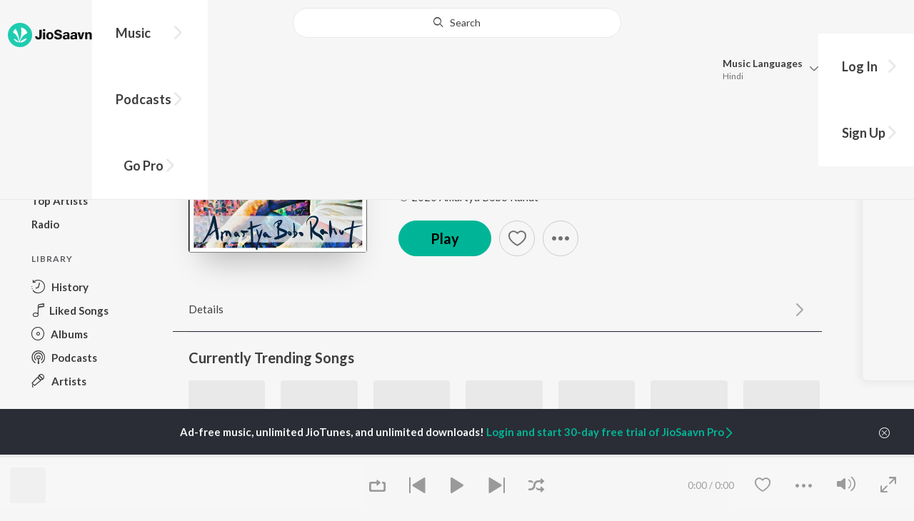

--- FILE ---
content_type: text/html; charset=UTF-8
request_url: https://www.jiosaavn.com/api.php?__call=content.getTrending&api_version=4&_format=json&_marker=0&ctx=web6dot0&entity_type=song&entity_language=hindi
body_size: 12167
content:
[{"id":"RqJ9WdNn","title":"Sahiba","subtitle":"Jasleen Royal, Stebin Ben, Vijay Deverakonda, Radhikka Madan, Priya Saraiya, Aditya Sharma - Sahiba","header_desc":"","type":"song","perma_url":"https:\/\/www.jiosaavn.com\/song\/sahiba\/IhkhCCNUeV0","image":"https:\/\/c.saavncdn.com\/485\/Sahiba-Hindi-2024-20241112165036-150x150.jpg","language":"hindi","year":"2024","play_count":"6919135","explicit_content":"0","list_count":"0","list_type":"","list":"","more_info":{"music":"Jasleen Royal, Stebin Ben, Vijay Deverakonda, Radhikka Madan, Priya Saraiya, Aditya Sharma","album_id":"RqJ9WdNn","album":"Sahiba","label":"Warner Music India","label_id":"3755783","origin":"none","is_dolby_content":false,"320kbps":"true","encrypted_media_url":"ID2ieOjCrwfgWvL5sXl4B1ImC5QfbsDyF34pRFsVZybCvIGv0SHRng6M9jRioLUVJvbbbGDXoZpqj91H4mLZrxw7tS9a8Gtq","encrypted_cache_url":"","encrypted_drm_cache_url":"","encrypted_drm_media_url":"ID2ieOjCrwdjlkMElYlzWCptgNdUpWD8IFtFYI3urcaTkWsvWwLcS99YAllV3wZpSuxDYWEqhjkOOdqu0hugwI92mytrdt3FDnQW0nglPS4=","album_url":"https:\/\/www.jiosaavn.com\/album\/sahiba\/H2mHAAqOsVo_","duration":"217","rights":{"code":"0","cacheable":"true","delete_cached_object":"false","reason":""},"cache_state":"false","has_lyrics":"false","lyrics_snippet":"","starred":"false","copyright_text":"\u2117 2024 Warner Music India","artistMap":{"primary_artists":[{"id":"742789","name":"Jasleen Royal","role":"","image":"https:\/\/c.saavncdn.com\/artists\/Jasleen_Royal_002_20230615091108_150x150.jpg","type":"artist","perma_url":"https:\/\/www.jiosaavn.com\/artist\/jasleen-royal-songs\/6X7AcwXv2go_"},{"id":"4670197","name":"Stebin Ben","role":"","image":"https:\/\/c.saavncdn.com\/artists\/Stebin_Ben_005_20240124093234_150x150.jpg","type":"artist","perma_url":"https:\/\/www.jiosaavn.com\/artist\/stebin-ben-songs\/cIgvj9lx6Dc_"},{"id":"3536338","name":"Vijay Deverakonda","role":"","image":"https:\/\/c.saavncdn.com\/artists\/Vijay_Deverakonda_150x150.jpg","type":"artist","perma_url":"https:\/\/www.jiosaavn.com\/artist\/vijay-deverakonda-songs\/r,s1oqYlr4A_"},{"id":"21026359","name":"Radhikka Madan","role":"","image":"","type":"artist","perma_url":"https:\/\/www.jiosaavn.com\/artist\/radhikka-madan-songs\/LABvSovh,Y8_"},{"id":"673160","name":"Priya Saraiya","role":"","image":"https:\/\/c.saavncdn.com\/artists\/Priya_Saraiya_003_20211123104635_150x150.jpg","type":"artist","perma_url":"https:\/\/www.jiosaavn.com\/artist\/priya-saraiya-songs\/DhHUFwiOfxE_"},{"id":"742866","name":"Aditya Sharma","role":"","image":"https:\/\/c.saavncdn.com\/822\/Tu-Hai-Kahan-Hindi-2017-150x150.jpg","type":"artist","perma_url":"https:\/\/www.jiosaavn.com\/artist\/aditya-sharma-songs\/9gLjceLCnSQ_"}],"featured_artists":[],"artists":[{"id":"742789","name":"Jasleen Royal","role":"","image":"https:\/\/c.saavncdn.com\/artists\/Jasleen_Royal_002_20230615091108_150x150.jpg","type":"artist","perma_url":"https:\/\/www.jiosaavn.com\/artist\/jasleen-royal-songs\/6X7AcwXv2go_"},{"id":"4670197","name":"Stebin Ben","role":"","image":"https:\/\/c.saavncdn.com\/artists\/Stebin_Ben_005_20240124093234_150x150.jpg","type":"artist","perma_url":"https:\/\/www.jiosaavn.com\/artist\/stebin-ben-songs\/cIgvj9lx6Dc_"},{"id":"3536338","name":"Vijay Deverakonda","role":"","image":"https:\/\/c.saavncdn.com\/artists\/Vijay_Deverakonda_150x150.jpg","type":"artist","perma_url":"https:\/\/www.jiosaavn.com\/artist\/vijay-deverakonda-songs\/r,s1oqYlr4A_"},{"id":"21026359","name":"Radhikka Madan","role":"","image":"","type":"artist","perma_url":"https:\/\/www.jiosaavn.com\/artist\/radhikka-madan-songs\/LABvSovh,Y8_"},{"id":"673160","name":"Priya Saraiya","role":"","image":"https:\/\/c.saavncdn.com\/artists\/Priya_Saraiya_003_20211123104635_150x150.jpg","type":"artist","perma_url":"https:\/\/www.jiosaavn.com\/artist\/priya-saraiya-songs\/DhHUFwiOfxE_"},{"id":"742866","name":"Aditya Sharma","role":"","image":"https:\/\/c.saavncdn.com\/822\/Tu-Hai-Kahan-Hindi-2017-150x150.jpg","type":"artist","perma_url":"https:\/\/www.jiosaavn.com\/artist\/aditya-sharma-songs\/9gLjceLCnSQ_"}]},"release_date":"2024-05-09","label_url":"\/label\/warner-music-india-albums\/4j6ISMnao78_","vcode":"010912582769468","vlink":"https:\/\/jiotunepreview.jio.com\/content\/Converted\/010912582725844.mp3","triller_available":false,"request_jiotune_flag":false,"webp":"true"},"button_tooltip_info":[]},{"id":"bPBAx5IK","title":"Rula Ke Gaya Ishq","subtitle":"Stebin Ben - Rula Ke Gaya Ishq","header_desc":"","type":"song","perma_url":"https:\/\/www.jiosaavn.com\/song\/rula-ke-gaya-ishq\/EjgpcAwFfng","image":"https:\/\/c.saavncdn.com\/744\/Rula-Ke-Gaya-Ishq-Hindi-2019-20191121055120-150x150.jpg","language":"hindi","year":"2019","play_count":"116816311","explicit_content":"0","list_count":"0","list_type":"","list":"","more_info":{"music":"Sunny Inder","album_id":"bPBAx5IK","album":"Rula Ke Gaya Ishq","label":"Zee Music Co.","label_id":"170275","origin":"none","is_dolby_content":false,"320kbps":"true","encrypted_media_url":"ID2ieOjCrwfgWvL5sXl4B1ImC5QfbsDyz8SleZ4jw6BtYGDmsaCPDD0ftOFOnALffun0WQcwQoCqCFnj0KLgHxw7tS9a8Gtq","encrypted_cache_url":"","encrypted_drm_cache_url":"","encrypted_drm_media_url":"ID2ieOjCrwdjlkMElYlzWCptgNdUpWD8u244Pma\/s6sDMa3ktinlYKlXIXUFMRINFBR1bsXyHioZxmSLTIqgXY92mytrdt3FDnQW0nglPS4=","album_url":"https:\/\/www.jiosaavn.com\/album\/rula-ke-gaya-ishq\/Lt56DZBJxo8_","duration":"247","rights":{"code":"0","cacheable":"true","delete_cached_object":"false","reason":""},"cache_state":"false","has_lyrics":"false","lyrics_snippet":"","starred":"false","copyright_text":"\u00a9 2019 Zee Music Company","artistMap":{"primary_artists":[{"id":"4670197","name":"Stebin Ben","role":"singer","image":"https:\/\/c.saavncdn.com\/artists\/Stebin_Ben_005_20240124093234_150x150.jpg","type":"artist","perma_url":"https:\/\/www.jiosaavn.com\/artist\/stebin-ben-songs\/cIgvj9lx6Dc_"}],"featured_artists":[],"artists":[{"id":"7155284","name":"Sunny Inder","role":"music","image":"https:\/\/c.saavncdn.com\/682\/Whatsapp-Song-Hindi-2019-20191104062502-150x150.jpg","type":"artist","perma_url":"https:\/\/www.jiosaavn.com\/artist\/sunny-inder-songs\/aD-9QfXFhjE_"},{"id":"4670197","name":"Stebin Ben","role":"singer","image":"https:\/\/c.saavncdn.com\/artists\/Stebin_Ben_005_20240124093234_150x150.jpg","type":"artist","perma_url":"https:\/\/www.jiosaavn.com\/artist\/stebin-ben-songs\/cIgvj9lx6Dc_"},{"id":"455665","name":"Kumaar","role":"","image":"https:\/\/c.saavncdn.com\/artists\/Kumaar_001_20240516094915_150x150.jpg","type":"artist","perma_url":"https:\/\/www.jiosaavn.com\/artist\/kumaar-songs\/jXhf,IMIGGs_"},{"id":"7245119","name":"Bhavin Bhanushali","role":"starring","image":"https:\/\/c.saavncdn.com\/artists\/Bhavin_Bhanushali_002_20200309133733_150x150.jpg","type":"artist","perma_url":"https:\/\/www.jiosaavn.com\/artist\/bhavin-bhanushali-songs\/cTytfl7SKAc_"},{"id":"7207889","name":"Sameeksha Sud","role":"","image":"https:\/\/c.saavncdn.com\/artists\/Sameeksha_Sud_001_20200309133937_150x150.jpg","type":"artist","perma_url":"https:\/\/www.jiosaavn.com\/artist\/sameeksha-sud-songs\/O6OuVr6AnZU_"},{"id":"6754944","name":"Vishal Pandey","role":"","image":"https:\/\/c.saavncdn.com\/311\/Maati-Hindi-2019-20190814132501-150x150.jpg","type":"artist","perma_url":"https:\/\/www.jiosaavn.com\/artist\/vishal-pandey-songs\/03kRAqbgmJg_"}]},"release_date":"2019-11-21","label_url":"\/label\/zee-music-co.-albums\/06cepoPTlhU_","vcode":"010910441047719","vlink":"https:\/\/jiotunepreview.jio.com\/content\/Converted\/010910441003609.mp3","triller_available":false,"request_jiotune_flag":false,"webp":"true"},"button_tooltip_info":[]},{"id":"Lj0ZC7L8","title":"Humnava Mere","subtitle":"Jubin Nautiyal - Humnava Mere","header_desc":"","type":"song","perma_url":"https:\/\/www.jiosaavn.com\/song\/humnava-mere\/PAJbazcHews","image":"https:\/\/c.saavncdn.com\/259\/Humnava-Mere-Hindi-2018-20180522-150x150.jpg","language":"hindi","year":"2018","play_count":"116773138","explicit_content":"0","list_count":"0","list_type":"","list":"","more_info":{"music":"Rocky-Shiv","album_id":"Lj0ZC7L8","album":"Humnava Mere","label":"T-Series","label_id":"34297","origin":"none","is_dolby_content":false,"320kbps":"true","encrypted_media_url":"ID2ieOjCrwfgWvL5sXl4B1ImC5QfbsDyRmMLtdr+JbX9no5nGr5tiBPsrr\/2LOflglLFbyJkAd0Ms7ogXvQpPxw7tS9a8Gtq","encrypted_cache_url":"","encrypted_drm_cache_url":"","encrypted_drm_media_url":"ID2ieOjCrwdjlkMElYlzWCptgNdUpWD8i7eqcY7KhMQAqn5C9G7eD4Bts3OpDKC7p65ujrUcapQbIznRFNOFRI92mytrdt3FDnQW0nglPS4=","album_url":"https:\/\/www.jiosaavn.com\/album\/humnava-mere\/xjR6SxHeUoY_","duration":"329","rights":{"code":"0","cacheable":"true","delete_cached_object":"false","reason":""},"cache_state":"false","has_lyrics":"false","lyrics_snippet":"","starred":"false","copyright_text":"\u00a9  2018 T-Series","artistMap":{"primary_artists":[{"id":"881158","name":"Jubin Nautiyal","role":"singer","image":"https:\/\/c.saavncdn.com\/artists\/Jubin_Nautiyal_003_20231130204020_150x150.jpg","type":"artist","perma_url":"https:\/\/www.jiosaavn.com\/artist\/jubin-nautiyal-songs\/uGdfg6zGf4s_"}],"featured_artists":[],"artists":[{"id":"2888752","name":"Rocky-Shiv","role":"music","image":"https:\/\/c.saavncdn.com\/145\/Chitthi-Hindi-2019-20190306051828-150x150.jpg","type":"artist","perma_url":"https:\/\/www.jiosaavn.com\/artist\/rocky-shiv-songs\/Cgb2awJvSiQ_"},{"id":"881158","name":"Jubin Nautiyal","role":"singer","image":"https:\/\/c.saavncdn.com\/artists\/Jubin_Nautiyal_003_20231130204020_150x150.jpg","type":"artist","perma_url":"https:\/\/www.jiosaavn.com\/artist\/jubin-nautiyal-songs\/uGdfg6zGf4s_"},{"id":"473441","name":"Manoj Muntashir","role":"","image":"https:\/\/c.saavncdn.com\/artists\/Manoj_Muntashir_000_20251222093541_150x150.jpg","type":"artist","perma_url":"https:\/\/www.jiosaavn.com\/artist\/manoj-muntashir-songs\/eaiDjU0BhyA_"},{"id":"4872801","name":"Romika Sharma","role":"","image":"","type":"artist","perma_url":"https:\/\/www.jiosaavn.com\/artist\/romika-sharma-songs\/b,Yn9gAbTa4_"}]},"release_date":"2018-05-23","label_url":"\/label\/t-series-albums\/6DLuXO3VoTo_","vcode":"010910090825568","vlink":"https:\/\/jiotunepreview.jio.com\/content\/Converted\/010910090782444.mp3","triller_available":false,"request_jiotune_flag":false,"webp":"false"},"button_tooltip_info":[]},{"id":"zND_RkED","title":"Jo Tum Mere Ho","subtitle":"Anuv Jain - Jo Tum Mere Ho","header_desc":"","type":"song","perma_url":"https:\/\/www.jiosaavn.com\/song\/jo-tum-mere-ho\/CiYvbiZbcnc","image":"https:\/\/c.saavncdn.com\/401\/Jo-Tum-Mere-Ho-Hindi-2024-20240731053953-150x150.jpg","language":"hindi","year":"2024","play_count":"37238608","explicit_content":"0","list_count":"0","list_type":"","list":"","more_info":{"music":"Anuv Jain","album_id":"zND_RkED","album":"Jo Tum Mere Ho","label":"Universal Music India Pvt. Ltd. (on behalf of Anuv Jain)","label_id":"5721340","origin":"none","is_dolby_content":false,"320kbps":"true","encrypted_media_url":"ID2ieOjCrwfgWvL5sXl4B1ImC5QfbsDyud33Lr1tZlHaFZfErrkmR1cXkyniriIFwNSzTuTiIT+aj0TJTsn4+Bw7tS9a8Gtq","encrypted_cache_url":"","encrypted_drm_cache_url":"","encrypted_drm_media_url":"ID2ieOjCrwdjlkMElYlzWCptgNdUpWD817LlAjjyh5jL7XtrVJ9KeBozRAOCwkl40PPPpjEpL\/qVua2l\/WdyOo92mytrdt3FDnQW0nglPS4=","album_url":"https:\/\/www.jiosaavn.com\/album\/jo-tum-mere-ho\/uw4oFdTTbRQ_","duration":"252","rights":{"code":"0","cacheable":"true","delete_cached_object":"false","reason":""},"cache_state":"false","has_lyrics":"false","lyrics_snippet":"","starred":"false","copyright_text":"\u2117 2024 Anuv Jain","artistMap":{"primary_artists":[{"id":"4878402","name":"Anuv Jain","role":"singer","image":"https:\/\/c.saavncdn.com\/artists\/Anuv_Jain_001_20231206073013_150x150.jpg","type":"artist","perma_url":"https:\/\/www.jiosaavn.com\/artist\/anuv-jain-songs\/0K3gBYoafew_"}],"featured_artists":[],"artists":[{"id":"4878402","name":"Anuv Jain","role":"singer","image":"https:\/\/c.saavncdn.com\/artists\/Anuv_Jain_001_20231206073013_150x150.jpg","type":"artist","perma_url":"https:\/\/www.jiosaavn.com\/artist\/anuv-jain-songs\/0K3gBYoafew_"}]},"release_date":"2024-08-02","label_url":"\/label\/universal-music-india-pvt.-ltd.-on-behalf-of-anuv-jain-albums\/h7tRPerIPc0_","vcode":"010912292552426","vlink":"https:\/\/jiotunepreview.jio.com\/content\/Converted\/010912292508695.mp3","triller_available":false,"request_jiotune_flag":false,"webp":"true"},"button_tooltip_info":[]},{"id":"gWAQTi9-","title":"Raanjhan","subtitle":"Sachet-Parampara, Parampara Tandon, Kausar Munir - Do Patti","header_desc":"","type":"song","perma_url":"https:\/\/www.jiosaavn.com\/song\/raanjhan\/Fz8qYCBZDh4","image":"https:\/\/c.saavncdn.com\/436\/Do-Patti-Hindi-2024-20241111121618-150x150.jpg","language":"hindi","year":"2024","play_count":"21875039","explicit_content":"0","list_count":"0","list_type":"","list":"","more_info":{"music":"Sachet-Parampara","album_id":"gWAQTi9-","album":"Do Patti","label":"T-Series","label_id":"34297","origin":"none","is_dolby_content":false,"320kbps":"true","encrypted_media_url":"ID2ieOjCrwfgWvL5sXl4B1ImC5QfbsDyKJ7opjlQenIZ52+sU2+zH31KNukChVX3r92VB4MoktW0LQcZ2a2X0Rw7tS9a8Gtq","encrypted_cache_url":"","encrypted_drm_cache_url":"","encrypted_drm_media_url":"ID2ieOjCrwdjlkMElYlzWCptgNdUpWD8CyehlnFRc5eqWwjAS1w1UEhthH5O5MWScqYblKzYOwO\/v\/DDhi1Cgo92mytrdt3FDnQW0nglPS4=","album_url":"https:\/\/www.jiosaavn.com\/album\/do-patti\/VYj92n9O2II_","duration":"240","rights":{"code":"0","cacheable":"true","delete_cached_object":"false","reason":""},"cache_state":"false","has_lyrics":"false","lyrics_snippet":"","starred":"false","copyright_text":"\u2117 2024 Super Cassettes Industries Private Limited","artistMap":{"primary_artists":[{"id":"3623112","name":"Sachet-Parampara","role":"singer","image":"https:\/\/c.saavncdn.com\/artists\/Sachet-Parampara_20190221095720_150x150.jpg","type":"artist","perma_url":"https:\/\/www.jiosaavn.com\/artist\/sachet-parampara-songs\/-01nNmS1dCs_"},{"id":"3623111","name":"Parampara Tandon","role":"","image":"https:\/\/c.saavncdn.com\/artists\/Parampara_Thakur_20191130070743_150x150.jpg","type":"artist","perma_url":"https:\/\/www.jiosaavn.com\/artist\/parampara-tandon-songs\/cJO7csRHiSM_"},{"id":"461070","name":"Kausar Munir","role":"","image":"https:\/\/c.saavncdn.com\/artists\/Kausar_Munir_20180416065948_150x150.jpg","type":"artist","perma_url":"https:\/\/www.jiosaavn.com\/artist\/kausar-munir-songs\/ZIoQfneojLU_"}],"featured_artists":[],"artists":[{"id":"3623112","name":"Sachet-Parampara","role":"singer","image":"https:\/\/c.saavncdn.com\/artists\/Sachet-Parampara_20190221095720_150x150.jpg","type":"artist","perma_url":"https:\/\/www.jiosaavn.com\/artist\/sachet-parampara-songs\/-01nNmS1dCs_"},{"id":"3623111","name":"Parampara Tandon","role":"","image":"https:\/\/c.saavncdn.com\/artists\/Parampara_Thakur_20191130070743_150x150.jpg","type":"artist","perma_url":"https:\/\/www.jiosaavn.com\/artist\/parampara-tandon-songs\/cJO7csRHiSM_"},{"id":"461070","name":"Kausar Munir","role":"","image":"https:\/\/c.saavncdn.com\/artists\/Kausar_Munir_20180416065948_150x150.jpg","type":"artist","perma_url":"https:\/\/www.jiosaavn.com\/artist\/kausar-munir-songs\/ZIoQfneojLU_"}]},"release_date":"2024-10-24","label_url":"\/label\/t-series-albums\/6DLuXO3VoTo_","vcode":"010910092684779","vlink":"https:\/\/jiotunepreview.jio.com\/content\/Converted\/010910092640960.mp3","triller_available":false,"request_jiotune_flag":false,"webp":"true"},"button_tooltip_info":[]},{"id":"QbnFCsec","title":"Finding Her","subtitle":"Kushagra, Bharath, Saaheal - Finding Her","header_desc":"","type":"song","perma_url":"https:\/\/www.jiosaavn.com\/song\/finding-her\/IQoFdzdDUlA","image":"https:\/\/c.saavncdn.com\/067\/Finding-Her-Hindi-2025-20250104190643-150x150.jpg","language":"hindi","year":"2025","play_count":"3195467","explicit_content":"0","list_count":"0","list_type":"","list":"","more_info":{"music":"Kushagra, Bharath, Saaheal","album_id":"QbnFCsec","album":"Finding Her","label":"EYP Creations","label_id":"5449088","origin":"none","is_dolby_content":false,"320kbps":"true","encrypted_media_url":"ID2ieOjCrwfgWvL5sXl4B1ImC5QfbsDytVhvnraGHdPdDb\/FVUuGC6I\/HJwp\/AScOEzUtYnGYMYUb3utTsYvQRw7tS9a8Gtq","encrypted_cache_url":"","encrypted_drm_cache_url":"","encrypted_drm_media_url":"ID2ieOjCrwdjlkMElYlzWCptgNdUpWD8dt9nf2KK4+Y2HO5eU\/ikfhA4pL7pq4hbF+d6ZEfsUaAfGdLegnSrRI92mytrdt3FDnQW0nglPS4=","album_url":"https:\/\/www.jiosaavn.com\/album\/finding-her\/UxOgMNk0DMA_","duration":"207","rights":{"code":"0","cacheable":"true","delete_cached_object":"false","reason":""},"cache_state":"false","has_lyrics":"false","lyrics_snippet":"","starred":"false","copyright_text":"\u2117 2025 UR Debut under exclusive license to Warner Music India","artistMap":{"primary_artists":[{"id":"4189702","name":"Kushagra","role":"","image":"https:\/\/c.saavncdn.com\/artists\/Kushagra_000_20250409070059_150x150.jpg","type":"artist","perma_url":"https:\/\/www.jiosaavn.com\/artist\/kushagra-songs\/rNvWe66fGTQ_"},{"id":"455237","name":"Bharath","role":"","image":"https:\/\/c.saavncdn.com\/artists\/Bharath_150x150.jpg","type":"artist","perma_url":"https:\/\/www.jiosaavn.com\/artist\/bharath-songs\/NPzorHM-1K0_"},{"id":"21000078","name":"Saaheal","role":"","image":"","type":"artist","perma_url":"https:\/\/www.jiosaavn.com\/artist\/saaheal-songs\/qX5sRLBUIZo_"}],"featured_artists":[],"artists":[{"id":"4189702","name":"Kushagra","role":"","image":"https:\/\/c.saavncdn.com\/artists\/Kushagra_000_20250409070059_150x150.jpg","type":"artist","perma_url":"https:\/\/www.jiosaavn.com\/artist\/kushagra-songs\/rNvWe66fGTQ_"},{"id":"455237","name":"Bharath","role":"","image":"https:\/\/c.saavncdn.com\/artists\/Bharath_150x150.jpg","type":"artist","perma_url":"https:\/\/www.jiosaavn.com\/artist\/bharath-songs\/NPzorHM-1K0_"},{"id":"21000078","name":"Saaheal","role":"","image":"","type":"artist","perma_url":"https:\/\/www.jiosaavn.com\/artist\/saaheal-songs\/qX5sRLBUIZo_"}]},"release_date":"2025-01-15","label_url":"\/label\/eyp-creations-albums\/bb-9eG2Zdbc_","vcode":"010912582912356","vlink":"https:\/\/jiotunepreview.jio.com\/content\/Converted\/010912582869875.mp3","triller_available":false,"request_jiotune_flag":false,"webp":"true"},"button_tooltip_info":[]},{"id":"dWjXIEiV","title":"Sang Rahiyo","subtitle":"Jasleen Royal, Ranveer Allahbadia, Ujjwal Kashyap - Sang Rahiyo","header_desc":"","type":"song","perma_url":"https:\/\/www.jiosaavn.com\/song\/sang-rahiyo\/FD8BaT11XmU","image":"https:\/\/c.saavncdn.com\/636\/Sang-Rahiyo-Hindi-2020-20201008073048-150x150.jpg","language":"hindi","year":"2020","play_count":"27217257","explicit_content":"0","list_count":"0","list_type":"","list":"","more_info":{"music":"Jasleen Royal","album_id":"dWjXIEiV","album":"Sang Rahiyo","label":"Jasleen Royal","label_id":"2714392","origin":"none","is_dolby_content":false,"320kbps":"true","encrypted_media_url":"ID2ieOjCrwfgWvL5sXl4B1ImC5QfbsDyefzoeqCvOmmCmiwhLJh6MoGJbiA8lnvNWWPToMmlrjspzfjRjgHv3hw7tS9a8Gtq","encrypted_cache_url":"","encrypted_drm_cache_url":"","encrypted_drm_media_url":"ID2ieOjCrwdjlkMElYlzWCptgNdUpWD8NH9i5Di1Zcf7P0+MqGktlKK33LxFEN8xs6XXp7kQ2Y0og6Pwl20EZ492mytrdt3FDnQW0nglPS4=","album_url":"https:\/\/www.jiosaavn.com\/album\/sang-rahiyo\/HDYIufNFqp4_","duration":"213","rights":{"code":"0","cacheable":"true","delete_cached_object":"false","reason":""},"cache_state":"false","has_lyrics":"false","lyrics_snippet":"","starred":"false","copyright_text":"\u00a9 2020 Jasleen Royal","artistMap":{"primary_artists":[{"id":"742789","name":"Jasleen Royal","role":"music","image":"https:\/\/c.saavncdn.com\/artists\/Jasleen_Royal_002_20230615091108_150x150.jpg","type":"artist","perma_url":"https:\/\/www.jiosaavn.com\/artist\/jasleen-royal-songs\/6X7AcwXv2go_"},{"id":"8628131","name":"Ranveer Allahbadia","role":"singer","image":"","type":"artist","perma_url":"https:\/\/www.jiosaavn.com\/artist\/ranveer-allahbadia-songs\/6VH9wFkDcC4_"},{"id":"4810714","name":"Ujjwal Kashyap","role":"","image":"https:\/\/c.saavncdn.com\/577\/Pehle-Wale-Hum-Hindi-2018-20180507202410-150x150.jpg","type":"artist","perma_url":"https:\/\/www.jiosaavn.com\/artist\/ujjwal-kashyap-songs\/cW3w92LFjmM_"}],"featured_artists":[],"artists":[{"id":"742789","name":"Jasleen Royal","role":"music","image":"https:\/\/c.saavncdn.com\/artists\/Jasleen_Royal_002_20230615091108_150x150.jpg","type":"artist","perma_url":"https:\/\/www.jiosaavn.com\/artist\/jasleen-royal-songs\/6X7AcwXv2go_"},{"id":"8628131","name":"Ranveer Allahbadia","role":"singer","image":"","type":"artist","perma_url":"https:\/\/www.jiosaavn.com\/artist\/ranveer-allahbadia-songs\/6VH9wFkDcC4_"},{"id":"4810714","name":"Ujjwal Kashyap","role":"","image":"https:\/\/c.saavncdn.com\/577\/Pehle-Wale-Hum-Hindi-2018-20180507202410-150x150.jpg","type":"artist","perma_url":"https:\/\/www.jiosaavn.com\/artist\/ujjwal-kashyap-songs\/cW3w92LFjmM_"},{"id":"788975","name":"Neeraj Rajawat","role":"","image":"https:\/\/c.saavncdn.com\/550\/Yahaan-Sabki-Lagi-Hai-Hindi-2015-150x150.jpg","type":"artist","perma_url":"https:\/\/www.jiosaavn.com\/artist\/neeraj-rajawat-songs\/SXErjkPPxCA_"}]},"release_date":"2020-09-09","label_url":"\/label\/jasleen-royal-albums\/psMarGL0Vs8_","vcode":"010912381188647","vlink":"https:\/\/jiotunepreview.jio.com\/content\/Converted\/010912381145080.mp3","triller_available":false,"request_jiotune_flag":false,"webp":"true"},"button_tooltip_info":[]},{"id":"1glW_JN3","title":"Baarish Mein Tum","subtitle":"Neha Kakkar, Rohanpreet Singh, ShowKidd, Harsh Kargeti - Baarish Mein Tum","header_desc":"","type":"song","perma_url":"https:\/\/www.jiosaavn.com\/song\/baarish-mein-tum\/QQ8HZit6eQA","image":"https:\/\/c.saavncdn.com\/493\/Baarish-Mein-Tum-Hindi-2022-20220902211010-150x150.jpg","language":"hindi","year":"2022","play_count":"124418957","explicit_content":"0","list_count":"0","list_type":"","list":"","more_info":{"music":"","album_id":"1glW_JN3","album":"Baarish Mein Tum","label":"T-Series","label_id":"34297","origin":"none","is_dolby_content":false,"320kbps":"true","encrypted_media_url":"ID2ieOjCrwfgWvL5sXl4B1ImC5QfbsDyD0oa07UmgxCfGDX+Ajx6aAJxSLX5EBdJtJUX657\/rmiWAGTLhpF6mxw7tS9a8Gtq","encrypted_cache_url":"","encrypted_drm_cache_url":"","encrypted_drm_media_url":"ID2ieOjCrwdjlkMElYlzWCptgNdUpWD8aFFvictUelP\/ORKMCo3rRaAuX6ocri7YGSROjDRzB9aOvhstuNQVF492mytrdt3FDnQW0nglPS4=","album_url":"https:\/\/www.jiosaavn.com\/album\/baarish-mein-tum\/cZiTXmYyRos_","duration":"227","rights":{"code":"0","cacheable":"true","delete_cached_object":"false","reason":""},"cache_state":"false","has_lyrics":"false","lyrics_snippet":"","starred":"false","copyright_text":"\u2117 2022 Super Cassettes Industries Private Limited","artistMap":{"primary_artists":[{"id":"464932","name":"Neha Kakkar","role":"singer","image":"https:\/\/c.saavncdn.com\/artists\/Neha_Kakkar_007_20241212115832_150x150.jpg","type":"artist","perma_url":"https:\/\/www.jiosaavn.com\/artist\/neha-kakkar-songs\/EkEBV7JAU-I_"},{"id":"4867121","name":"Rohanpreet Singh","role":"","image":"https:\/\/c.saavncdn.com\/867\/Pehli-Mulakaat-Punjabi-2018-20181031190234-150x150.jpg","type":"artist","perma_url":"https:\/\/www.jiosaavn.com\/artist\/rohanpreet-singh-songs\/sgTucE78tWo_"},{"id":"3252529","name":"ShowKidd","role":"","image":"https:\/\/c.saavncdn.com\/artists\/ShowKidd_000_20240930092406_150x150.jpg","type":"artist","perma_url":"https:\/\/www.jiosaavn.com\/artist\/showkidd-songs\/km8FO,naz6Y_"},{"id":"13991986","name":"Harsh Kargeti","role":"","image":"","type":"artist","perma_url":"https:\/\/www.jiosaavn.com\/artist\/harsh-kargeti-songs\/e,9XWppakhc_"}],"featured_artists":[],"artists":[{"id":"464932","name":"Neha Kakkar","role":"singer","image":"https:\/\/c.saavncdn.com\/artists\/Neha_Kakkar_007_20241212115832_150x150.jpg","type":"artist","perma_url":"https:\/\/www.jiosaavn.com\/artist\/neha-kakkar-songs\/EkEBV7JAU-I_"},{"id":"4867121","name":"Rohanpreet Singh","role":"","image":"https:\/\/c.saavncdn.com\/867\/Pehli-Mulakaat-Punjabi-2018-20181031190234-150x150.jpg","type":"artist","perma_url":"https:\/\/www.jiosaavn.com\/artist\/rohanpreet-singh-songs\/sgTucE78tWo_"},{"id":"3252529","name":"ShowKidd","role":"","image":"https:\/\/c.saavncdn.com\/artists\/ShowKidd_000_20240930092406_150x150.jpg","type":"artist","perma_url":"https:\/\/www.jiosaavn.com\/artist\/showkidd-songs\/km8FO,naz6Y_"},{"id":"13991986","name":"Harsh Kargeti","role":"","image":"","type":"artist","perma_url":"https:\/\/www.jiosaavn.com\/artist\/harsh-kargeti-songs\/e,9XWppakhc_"},{"id":"2469990","name":"Samay","role":"","image":"https:\/\/c.saavncdn.com\/artists\/Samay_000_20220204152808_150x150.jpg","type":"artist","perma_url":"https:\/\/www.jiosaavn.com\/artist\/samay-songs\/roO6vs2ByxQ_"}]},"release_date":"2022-09-05","label_url":"\/label\/t-series-albums\/6DLuXO3VoTo_","vcode":"010910091677306","vlink":"https:\/\/jiotunepreview.jio.com\/content\/Converted\/010910091634283.mp3","triller_available":false,"request_jiotune_flag":false,"webp":"true"},"button_tooltip_info":[]},{"id":"inYsaOZR","title":"Tu hai kahan","subtitle":"AUR - Tu hai kahan","header_desc":"","type":"song","perma_url":"https:\/\/www.jiosaavn.com\/song\/tu-hai-kahan\/GQYyQhV-bWE","image":"https:\/\/c.saavncdn.com\/397\/Tu-hai-kahan-Hindi-2023-20231016122634-150x150.jpg","language":"hindi","year":"2023","play_count":"50474801","explicit_content":"0","list_count":"0","list_type":"","list":"","more_info":{"music":"Usama Ali, Ahad Khan, Raffey Anwar","album_id":"inYsaOZR","album":"Tu hai kahan","label":"Sony Music Entertainment","label_id":"35376","origin":"none","is_dolby_content":false,"320kbps":"true","encrypted_media_url":"ID2ieOjCrwfgWvL5sXl4B1ImC5QfbsDyp7XTPykCr4SmoJLHfqQwIjLiJUj3LHmzx\/tBDiEyqZP9077DPjG\/eBw7tS9a8Gtq","encrypted_cache_url":"","encrypted_drm_cache_url":"","encrypted_drm_media_url":"ID2ieOjCrwdjlkMElYlzWCptgNdUpWD8XbbvV71R2G9vK8CFO09L74p4vd9C92ekEbZTz8sOvsT0qCCoTLMC\/Y92mytrdt3FDnQW0nglPS4=","album_url":"https:\/\/www.jiosaavn.com\/album\/tu-hai-kahan\/iUijRD,,lBk_","duration":"263","rights":{"code":"0","cacheable":"true","delete_cached_object":"false","reason":""},"cache_state":"false","has_lyrics":"true","lyrics_snippet":"Ki jab me had se aage bhad gaya tha aashqui me","starred":"false","copyright_text":"(P) 2023 Sony Music Entertainment Middle East","artistMap":{"primary_artists":[{"id":"18852050","name":"AUR","role":"singer","image":"","type":"artist","perma_url":"https:\/\/www.jiosaavn.com\/artist\/aur-songs\/EJaIQyaowFs_"}],"featured_artists":[],"artists":[{"id":"15618868","name":"Usama Ali","role":"","image":"","type":"artist","perma_url":"https:\/\/www.jiosaavn.com\/artist\/usama-ali-songs\/JFKcxlft-KM_"},{"id":"7389469","name":"Ahad Khan","role":"","image":"","type":"artist","perma_url":"https:\/\/www.jiosaavn.com\/artist\/ahad-khan-songs\/jrWAZySO1rU_"},{"id":"11603399","name":"Raffey Anwar","role":"","image":"","type":"artist","perma_url":"https:\/\/www.jiosaavn.com\/artist\/raffey-anwar-songs\/sC2bp1gj4AQ_"},{"id":"18852050","name":"AUR","role":"singer","image":"","type":"artist","perma_url":"https:\/\/www.jiosaavn.com\/artist\/aur-songs\/EJaIQyaowFs_"}]},"release_date":"2023-10-16","label_url":"\/label\/sony-music-entertainment-albums\/fWRQvGSkU2M_","vcode":"010910142170408","vlink":"https:\/\/jiotunepreview.jio.com\/content\/Converted\/010910142126657.mp3","triller_available":false,"request_jiotune_flag":false,"webp":"true","lyrics_id":""},"button_tooltip_info":[]},{"id":"ONF6k3l-","title":"Kabhi Shaam Dhale","subtitle":"Jaani, Mohammad Faiz - Kabhi Shaam Dhale","header_desc":"","type":"song","perma_url":"https:\/\/www.jiosaavn.com\/song\/kabhi-shaam-dhale\/PyYtBx8DWx4","image":"https:\/\/c.saavncdn.com\/739\/Kabhi-Shaam-Dhale-Hindi-2023-20231105053244-150x150.jpg","language":"hindi","year":"2023","play_count":"35532233","explicit_content":"0","list_count":"0","list_type":"","list":"","more_info":{"music":"Jaani, M.M Kreem","album_id":"ONF6k3l-","album":"Kabhi Shaam Dhale","label":"Universal Music India Pvt Ltd.","label_id":"37632","origin":"none","is_dolby_content":false,"320kbps":"true","encrypted_media_url":"ID2ieOjCrwfgWvL5sXl4B1ImC5QfbsDy0wSE3dHUqDHnyhh\/V\/KIyLiEgAmwvP87lsMbW4OtP45PdOOnZLfKpxw7tS9a8Gtq","encrypted_cache_url":"","encrypted_drm_cache_url":"","encrypted_drm_media_url":"ID2ieOjCrwdjlkMElYlzWCptgNdUpWD8ulPiQvBBUFHeMPrZJy0gbPxBv9IdVJe\/gWmUru7HSALvm3agQ+Mt6492mytrdt3FDnQW0nglPS4=","album_url":"https:\/\/www.jiosaavn.com\/album\/kabhi-shaam-dhale\/RUwtVdw2wWw_","duration":"230","rights":{"code":"0","cacheable":"true","delete_cached_object":"false","reason":""},"cache_state":"false","has_lyrics":"true","lyrics_snippet":"Kabhi Shaam Dhale Toh","starred":"false","copyright_text":"\u2117 2023 Universal Music India Pvt. Ltd.","artistMap":{"primary_artists":[{"id":"680475","name":"Jaani","role":"","image":"https:\/\/c.saavncdn.com\/artists\/Jaani_003_20251229114736_150x150.jpg","type":"artist","perma_url":"https:\/\/www.jiosaavn.com\/artist\/jaani-songs\/a0Vk-AlzJu8_"},{"id":"8797744","name":"Mohammad Faiz","role":"singer","image":"https:\/\/c.saavncdn.com\/artists\/Mohammad_Faiz_001_20240516064002_150x150.jpg","type":"artist","perma_url":"https:\/\/www.jiosaavn.com\/artist\/mohammad-faiz-songs\/3-uyLZJYAp8_"}],"featured_artists":[],"artists":[{"id":"680475","name":"Jaani","role":"","image":"https:\/\/c.saavncdn.com\/artists\/Jaani_003_20251229114736_150x150.jpg","type":"artist","perma_url":"https:\/\/www.jiosaavn.com\/artist\/jaani-songs\/a0Vk-AlzJu8_"},{"id":"11868938","name":"M.M Kreem","role":"","image":"","type":"artist","perma_url":"https:\/\/www.jiosaavn.com\/artist\/m.m-kreem-songs\/KtU1,5NEHQc_"},{"id":"8797744","name":"Mohammad Faiz","role":"singer","image":"https:\/\/c.saavncdn.com\/artists\/Mohammad_Faiz_001_20240516064002_150x150.jpg","type":"artist","perma_url":"https:\/\/www.jiosaavn.com\/artist\/mohammad-faiz-songs\/3-uyLZJYAp8_"},{"id":"459701","name":"Nida Fazli","role":"","image":"https:\/\/c.saavncdn.com\/content\/1\/album\/Z\/ZTg0NTYyNzk0ZjJmNjU4MTVlM2JjOGQ2MGJkNTlmYjE_-thumb_150x150.jpg","type":"artist","perma_url":"https:\/\/www.jiosaavn.com\/artist\/nida-fazli-songs\/i61w9hMwj5E_"}]},"release_date":"2023-11-07","label_url":"\/label\/universal-music-india-pvt-ltd.-albums\/yCRRDUDuazo_","vcode":"010912292133652","vlink":"https:\/\/jiotunepreview.jio.com\/content\/Converted\/010912292091390.mp3","triller_available":false,"request_jiotune_flag":false,"webp":"true","lyrics_id":""},"button_tooltip_info":[]},{"id":"hrTlP-H2","title":"Jaan \u2018Nisaar (Arijit)","subtitle":"Arijit Singh - Kedarnath","header_desc":"","type":"song","perma_url":"https:\/\/www.jiosaavn.com\/song\/jaan-%e2%80%98nisaar-arijit\/GBo-XSQdfwE","image":"https:\/\/c.saavncdn.com\/367\/Kedarnath-Hindi-2019-20190219-150x150.jpg","language":"hindi","year":"2019","play_count":"108135936","explicit_content":"0","list_count":"0","list_type":"","list":"","more_info":{"music":"Amit Trivedi","album_id":"hrTlP-H2","album":"Kedarnath","label":"Zee Music Co.","label_id":"170275","origin":"none","is_dolby_content":false,"320kbps":"true","encrypted_media_url":"ID2ieOjCrwfgWvL5sXl4B1ImC5QfbsDyKlrI3qAnii7cqoHjQjp\/4QSEqxvy22bqYOppVn\/l\/\/HRYZyvVL5FTxw7tS9a8Gtq","encrypted_cache_url":"","encrypted_drm_cache_url":"","encrypted_drm_media_url":"ID2ieOjCrwdjlkMElYlzWCptgNdUpWD81mywtYsTXPOE9+4tWZb1rs5oij5kfPoDh+3qegcb8ZvjP85xkgobd492mytrdt3FDnQW0nglPS4=","album_url":"https:\/\/www.jiosaavn.com\/album\/kedarnath\/6a5LXHa-ie8_","duration":"238","rights":{"code":"0","cacheable":"true","delete_cached_object":"false","reason":""},"cache_state":"false","has_lyrics":"true","lyrics_snippet":"Naa maaregi deewangi meri","starred":"false","copyright_text":"Zee Music Company","artistMap":{"primary_artists":[{"id":"459320","name":"Arijit Singh","role":"singer","image":"https:\/\/c.saavncdn.com\/artists\/Arijit_Singh_004_20241118063717_150x150.jpg","type":"artist","perma_url":"https:\/\/www.jiosaavn.com\/artist\/arijit-singh-songs\/LlRWpHzy3Hk_"}],"featured_artists":[],"artists":[{"id":"457422","name":"Amit Trivedi","role":"music","image":"https:\/\/c.saavncdn.com\/artists\/Amit_Trivedi_007_20241118063149_150x150.jpg","type":"artist","perma_url":"https:\/\/www.jiosaavn.com\/artist\/amit-trivedi-songs\/BxN3kFKSp1o_"},{"id":"459320","name":"Arijit Singh","role":"singer","image":"https:\/\/c.saavncdn.com\/artists\/Arijit_Singh_004_20241118063717_150x150.jpg","type":"artist","perma_url":"https:\/\/www.jiosaavn.com\/artist\/arijit-singh-songs\/LlRWpHzy3Hk_"},{"id":"458681","name":"Amitabh Bhattacharya","role":"","image":"https:\/\/c.saavncdn.com\/artists\/Amitabh_Bhattacharya_003_20241118063351_150x150.jpg","type":"artist","perma_url":"https:\/\/www.jiosaavn.com\/artist\/amitabh-bhattacharya-songs\/hsNRL6ZmJmo_"},{"id":"2180329","name":"Sushant Singh Rajput","role":"starring","image":"https:\/\/c.saavncdn.com\/artists\/Sushant_Singh_Rajput_150x150.jpg","type":"artist","perma_url":"https:\/\/www.jiosaavn.com\/artist\/sushant-singh-rajput-songs\/5lthUoFU2hM_"},{"id":"5607405","name":"Sara Ali Khan","role":"","image":"https:\/\/c.saavncdn.com\/artists\/Sara_Ali_Khan_001_20240318125414_150x150.jpg","type":"artist","perma_url":"https:\/\/www.jiosaavn.com\/artist\/sara-ali-khan-songs\/R8Muu,CMC78_"}]},"release_date":"2018-11-20","label_url":"\/label\/zee-music-co.-albums\/06cepoPTlhU_","vcode":"010910440908566","vlink":"https:\/\/jiotunepreview.jio.com\/content\/Converted\/010910440862578.mp3","triller_available":false,"request_jiotune_flag":false,"webp":"false","lyrics_id":""},"button_tooltip_info":[]},{"id":"JBrx_OoJ","title":"Aaj Bhi 2","subtitle":"Vishal Mishra - Aaj Bhi 2","header_desc":"","type":"song","perma_url":"https:\/\/www.jiosaavn.com\/song\/aaj-bhi-2\/OioZSSt-WHk","image":"https:\/\/c.saavncdn.com\/967\/Aaj-Bhi-2-Hindi-2024-20240910053147-150x150.jpg","language":"hindi","year":"2024","play_count":"6028178","explicit_content":"0","list_count":"0","list_type":"","list":"","more_info":{"music":"Vishal Mishra","album_id":"JBrx_OoJ","album":"Aaj Bhi 2","label":"Universal Music India Pvt Ltd.","label_id":"37632","origin":"none","is_dolby_content":false,"320kbps":"true","encrypted_media_url":"ID2ieOjCrwfgWvL5sXl4B1ImC5QfbsDyimt22xgRCDHWHvyEvnC4G\/DLOGyUn21O5fl346wfgnQ4qY5DjPLMKRw7tS9a8Gtq","encrypted_cache_url":"","encrypted_drm_cache_url":"","encrypted_drm_media_url":"ID2ieOjCrwdjlkMElYlzWCptgNdUpWD8kwahXreT3disToCSSMk2MFRogg8NJVZPYJDsXwNDACM60iWAuJ6YyY92mytrdt3FDnQW0nglPS4=","album_url":"https:\/\/www.jiosaavn.com\/album\/aaj-bhi-2\/bNwnGocWW94_","duration":"259","rights":{"code":"0","cacheable":"true","delete_cached_object":"false","reason":""},"cache_state":"false","has_lyrics":"false","lyrics_snippet":"","starred":"false","copyright_text":"\u2117 2024 Universal Music India Pvt. Ltd.","artistMap":{"primary_artists":[{"id":"702452","name":"Vishal Mishra","role":"singer","image":"https:\/\/c.saavncdn.com\/artists\/Vishal_Mishra_005_20251120085316_150x150.jpg","type":"artist","perma_url":"https:\/\/www.jiosaavn.com\/artist\/vishal-mishra-songs\/f0sXoS0mUnE_"}],"featured_artists":[],"artists":[{"id":"702452","name":"Vishal Mishra","role":"singer","image":"https:\/\/c.saavncdn.com\/artists\/Vishal_Mishra_005_20251120085316_150x150.jpg","type":"artist","perma_url":"https:\/\/www.jiosaavn.com\/artist\/vishal-mishra-songs\/f0sXoS0mUnE_"},{"id":"6122988","name":"Kaushal Kishore","role":"","image":"https:\/\/c.saavncdn.com\/artists\/Kaushal_Kishore_20200617105554_150x150.jpg","type":"artist","perma_url":"https:\/\/www.jiosaavn.com\/artist\/kaushal-kishore-songs\/SKYV3NbXD0g_"}]},"release_date":"2024-09-12","label_url":"\/label\/universal-music-india-pvt-ltd.-albums\/yCRRDUDuazo_","vcode":"010912292646887","vlink":"https:\/\/jiotunepreview.jio.com\/content\/Converted\/010912292603454.mp3","triller_available":false,"request_jiotune_flag":false,"webp":"true"},"button_tooltip_info":[]},{"id":"IPYbcAPa","title":"Narayan Mil Jayega","subtitle":"Payal Dev, Jubin Nautiyal, Manoj Muntashir - Narayan Mil Jayega","header_desc":"","type":"song","perma_url":"https:\/\/www.jiosaavn.com\/song\/narayan-mil-jayega\/OTgyUxdxZ1I","image":"https:\/\/c.saavncdn.com\/515\/Narayan-Mil-Jayega-Hindi-2023-20231219171003-150x150.jpg","language":"hindi","year":"2023","play_count":"11335477","explicit_content":"0","list_count":"0","list_type":"","list":"","more_info":{"music":"Payal Dev","album_id":"IPYbcAPa","album":"Narayan Mil Jayega","label":"T-Series","label_id":"34297","origin":"none","is_dolby_content":false,"320kbps":"true","encrypted_media_url":"ID2ieOjCrwfgWvL5sXl4B1ImC5QfbsDybAb+TYjYOp8zBGXjIcsNXodmC9SckHpsbKI3ry7uN7M6w07QpbPHMhw7tS9a8Gtq","encrypted_cache_url":"","encrypted_drm_cache_url":"","encrypted_drm_media_url":"ID2ieOjCrwdjlkMElYlzWCptgNdUpWD86+FHlUkJ7\/FSOMbUN0MR7oMS0rgibo+Z\/lAmC9S0pCgONpR+JtGcOo92mytrdt3FDnQW0nglPS4=","album_url":"https:\/\/www.jiosaavn.com\/album\/narayan-mil-jayega\/sVedXJl3QgI_","duration":"280","rights":{"code":"0","cacheable":"true","delete_cached_object":"false","reason":""},"cache_state":"false","has_lyrics":"false","lyrics_snippet":"","starred":"false","copyright_text":"\u2117 2023 Super Cassettes Industries Private Limited","artistMap":{"primary_artists":[{"id":"653208","name":"Payal Dev","role":"music","image":"https:\/\/c.saavncdn.com\/artists\/Payal_Dev_002_20241001094204_150x150.jpg","type":"artist","perma_url":"https:\/\/www.jiosaavn.com\/artist\/payal-dev-songs\/szd0Qcak34Q_"},{"id":"881158","name":"Jubin Nautiyal","role":"singer","image":"https:\/\/c.saavncdn.com\/artists\/Jubin_Nautiyal_003_20231130204020_150x150.jpg","type":"artist","perma_url":"https:\/\/www.jiosaavn.com\/artist\/jubin-nautiyal-songs\/uGdfg6zGf4s_"},{"id":"473441","name":"Manoj Muntashir","role":"","image":"https:\/\/c.saavncdn.com\/artists\/Manoj_Muntashir_000_20251222093541_150x150.jpg","type":"artist","perma_url":"https:\/\/www.jiosaavn.com\/artist\/manoj-muntashir-songs\/eaiDjU0BhyA_"}],"featured_artists":[],"artists":[{"id":"653208","name":"Payal Dev","role":"music","image":"https:\/\/c.saavncdn.com\/artists\/Payal_Dev_002_20241001094204_150x150.jpg","type":"artist","perma_url":"https:\/\/www.jiosaavn.com\/artist\/payal-dev-songs\/szd0Qcak34Q_"},{"id":"881158","name":"Jubin Nautiyal","role":"singer","image":"https:\/\/c.saavncdn.com\/artists\/Jubin_Nautiyal_003_20231130204020_150x150.jpg","type":"artist","perma_url":"https:\/\/www.jiosaavn.com\/artist\/jubin-nautiyal-songs\/uGdfg6zGf4s_"},{"id":"473441","name":"Manoj Muntashir","role":"","image":"https:\/\/c.saavncdn.com\/artists\/Manoj_Muntashir_000_20251222093541_150x150.jpg","type":"artist","perma_url":"https:\/\/www.jiosaavn.com\/artist\/manoj-muntashir-songs\/eaiDjU0BhyA_"}]},"release_date":"2023-12-21","label_url":"\/label\/t-series-albums\/6DLuXO3VoTo_","vcode":"010910092215174","vlink":"https:\/\/jiotunepreview.jio.com\/content\/Converted\/010910092171709.mp3","triller_available":false,"request_jiotune_flag":false,"webp":"true"},"button_tooltip_info":[]},{"id":"jx2G3Mjl","title":"Ishq","subtitle":"Faheem Abdullah, Rauhan Malik, Amir Ameer - Lost;Found","header_desc":"","type":"song","perma_url":"https:\/\/www.jiosaavn.com\/song\/ishq\/GhBZdkd9XV8","image":"https:\/\/c.saavncdn.com\/306\/Lost-Found-Hindi-2024-20240517153134-150x150.jpg","language":"hindi","year":"2024","play_count":"42616937","explicit_content":"0","list_count":"0","list_type":"","list":"","more_info":{"music":"Faheem Abdullah, Rauhan Malik, Amir Ameer","album_id":"jx2G3Mjl","album":"Lost;Found","label":"Artiste First","label_id":"6040862","origin":"none","is_dolby_content":false,"320kbps":"true","encrypted_media_url":"ID2ieOjCrwfgWvL5sXl4B1ImC5QfbsDyh0DeDxIrmOIrv4u\/1M2xja4bkALsmLfBKrItj7ffvRxPaCMkeTXPyxw7tS9a8Gtq","encrypted_cache_url":"","encrypted_drm_cache_url":"","encrypted_drm_media_url":"ID2ieOjCrwdjlkMElYlzWCptgNdUpWD8xuKI9d4QBdTX3MR04eLAw162iL2NMo3yvRg6PLeTbP8OOLNFmxBX4492mytrdt3FDnQW0nglPS4=","album_url":"https:\/\/www.jiosaavn.com\/album\/lost%3bfound\/wllMZAu9ASw_","duration":"224","rights":{"code":"0","cacheable":"true","delete_cached_object":"false","reason":""},"cache_state":"false","has_lyrics":"false","lyrics_snippet":"","starred":"false","copyright_text":"\u2117 2024 Artiste First","artistMap":{"primary_artists":[{"id":"9168796","name":"Faheem Abdullah","role":"","image":"https:\/\/c.saavncdn.com\/artists\/Faheem_Abdullah_001_20250923084657_150x150.jpg","type":"artist","perma_url":"https:\/\/www.jiosaavn.com\/artist\/faheem-abdullah-songs\/kSizzrwAteg_"},{"id":"6562037","name":"Rauhan Malik","role":"","image":"https:\/\/c.saavncdn.com\/848\/Khatt-English-2019-20191008071027-150x150.jpg","type":"artist","perma_url":"https:\/\/www.jiosaavn.com\/artist\/rauhan-malik-songs\/1owU5mJutFo_"},{"id":"18984936","name":"Amir Ameer","role":"","image":"","type":"artist","perma_url":"https:\/\/www.jiosaavn.com\/artist\/amir-ameer-songs\/UcAb4XK4bX4_"}],"featured_artists":[],"artists":[{"id":"9168796","name":"Faheem Abdullah","role":"","image":"https:\/\/c.saavncdn.com\/artists\/Faheem_Abdullah_001_20250923084657_150x150.jpg","type":"artist","perma_url":"https:\/\/www.jiosaavn.com\/artist\/faheem-abdullah-songs\/kSizzrwAteg_"},{"id":"6562037","name":"Rauhan Malik","role":"","image":"https:\/\/c.saavncdn.com\/848\/Khatt-English-2019-20191008071027-150x150.jpg","type":"artist","perma_url":"https:\/\/www.jiosaavn.com\/artist\/rauhan-malik-songs\/1owU5mJutFo_"},{"id":"18984936","name":"Amir Ameer","role":"","image":"","type":"artist","perma_url":"https:\/\/www.jiosaavn.com\/artist\/amir-ameer-songs\/UcAb4XK4bX4_"}]},"release_date":"2024-05-25","label_url":"\/label\/artiste-first-albums\/,mWhGT,R2Ew_","vcode":"010912262349930","vlink":"https:\/\/jiotunepreview.jio.com\/content\/Converted\/010912262303312.mp3","triller_available":false,"request_jiotune_flag":false,"webp":"true"},"button_tooltip_info":[]},{"id":"IhKbmgyP","title":"Zihaal e Miskin","subtitle":"Javed-Mohsin, Vishal Mishra, Shreya Ghoshal - Zihaal e Miskin","header_desc":"","type":"song","perma_url":"https:\/\/www.jiosaavn.com\/song\/zihaal-e-miskin\/OQAgUxlXTmM","image":"https:\/\/c.saavncdn.com\/424\/Zihaal-e-Miskin-Hindi-2023-20230523053359-150x150.jpg","language":"hindi","year":"2023","play_count":"115278118","explicit_content":"0","list_count":"0","list_type":"","list":"","more_info":{"music":"Javed-Mohsin, Laxmikant - Pyarelal","album_id":"IhKbmgyP","album":"Zihaal e Miskin","label":"Universal Music India Pvt Ltd.","label_id":"37632","origin":"none","is_dolby_content":false,"320kbps":"true","encrypted_media_url":"ID2ieOjCrwfgWvL5sXl4B1ImC5QfbsDyE5FxV79mdyS63Uy1K6ZaNCPdDmNkeYw+ovOMkEPGbNIOFfKpO+G3Bhw7tS9a8Gtq","encrypted_cache_url":"","encrypted_drm_cache_url":"","encrypted_drm_media_url":"ID2ieOjCrwdjlkMElYlzWCptgNdUpWD8my\/jiWMKvSfXet8rYIr4Lm9lNQDqtDgsc+MwY3tZVvToWXUCDabSJY92mytrdt3FDnQW0nglPS4=","album_url":"https:\/\/www.jiosaavn.com\/album\/zihaal-e-miskin\/nUXgf0GC3Xc_","duration":"244","rights":{"code":"0","cacheable":"true","delete_cached_object":"false","reason":""},"cache_state":"false","has_lyrics":"false","lyrics_snippet":"","starred":"false","copyright_text":"\u2117 2023 Universal Music India Pvt. Ltd.","artistMap":{"primary_artists":[{"id":"5393135","name":"Javed-Mohsin","role":"singer","image":"https:\/\/c.saavncdn.com\/artists\/Javed___Mohsin_001_20241209094916_150x150.jpg","type":"artist","perma_url":"https:\/\/www.jiosaavn.com\/artist\/javed-mohsin-songs\/VyORSofKQ6o_"},{"id":"702452","name":"Vishal Mishra","role":"","image":"https:\/\/c.saavncdn.com\/artists\/Vishal_Mishra_005_20251120085316_150x150.jpg","type":"artist","perma_url":"https:\/\/www.jiosaavn.com\/artist\/vishal-mishra-songs\/f0sXoS0mUnE_"},{"id":"455130","name":"Shreya Ghoshal","role":"","image":"https:\/\/c.saavncdn.com\/artists\/Shreya_Ghoshal_007_20241101074144_150x150.jpg","type":"artist","perma_url":"https:\/\/www.jiosaavn.com\/artist\/shreya-ghoshal-songs\/lIHlwHaxTZ0_"}],"featured_artists":[],"artists":[{"id":"5393135","name":"Javed-Mohsin","role":"singer","image":"https:\/\/c.saavncdn.com\/artists\/Javed___Mohsin_001_20241209094916_150x150.jpg","type":"artist","perma_url":"https:\/\/www.jiosaavn.com\/artist\/javed-mohsin-songs\/VyORSofKQ6o_"},{"id":"456008","name":"Laxmikant - Pyarelal","role":"","image":"https:\/\/c.saavncdn.com\/artists\/Laxmikant_-_Pyarelal_150x150.jpg","type":"artist","perma_url":"https:\/\/www.jiosaavn.com\/artist\/laxmikant-pyarelal-songs\/9C7fNxw7HGQ_"},{"id":"702452","name":"Vishal Mishra","role":"","image":"https:\/\/c.saavncdn.com\/artists\/Vishal_Mishra_005_20251120085316_150x150.jpg","type":"artist","perma_url":"https:\/\/www.jiosaavn.com\/artist\/vishal-mishra-songs\/f0sXoS0mUnE_"},{"id":"455130","name":"Shreya Ghoshal","role":"","image":"https:\/\/c.saavncdn.com\/artists\/Shreya_Ghoshal_007_20241101074144_150x150.jpg","type":"artist","perma_url":"https:\/\/www.jiosaavn.com\/artist\/shreya-ghoshal-songs\/lIHlwHaxTZ0_"},{"id":"455704","name":"Gulzar","role":"","image":"https:\/\/c.saavncdn.com\/artists\/Gulzar_150x150.jpg","type":"artist","perma_url":"https:\/\/www.jiosaavn.com\/artist\/gulzar-songs\/EMq6T2d8xBc_"},{"id":"710601","name":"Kunaal Vermaa","role":"","image":"https:\/\/c.saavncdn.com\/artists\/Kunaal_Vermaa_001_20230613121244_150x150.jpg","type":"artist","perma_url":"https:\/\/www.jiosaavn.com\/artist\/kunaal-vermaa-songs\/DGLdKvhUtpU_"}]},"release_date":"2023-05-25","label_url":"\/label\/universal-music-india-pvt-ltd.-albums\/yCRRDUDuazo_","vcode":"010912291969842","vlink":"https:\/\/jiotunepreview.jio.com\/content\/Converted\/010912291926927.mp3","triller_available":false,"request_jiotune_flag":false,"webp":"true"},"button_tooltip_info":[]},{"id":"pYusGl5G","title":"O'Meri Laila","subtitle":"Atif Aslam, Jyotica Tangri - Laila Majnu","header_desc":"","type":"song","perma_url":"https:\/\/www.jiosaavn.com\/song\/omeri-laila\/ADEeQjNcAnQ","image":"https:\/\/c.saavncdn.com\/334\/Laila-Majnu-Hindi-2018-20190506111426-150x150.jpg","language":"hindi","year":"2018","play_count":"38116420","explicit_content":"0","list_count":"0","list_type":"","list":"","more_info":{"music":"Joi Barua","album_id":"pYusGl5G","album":"Laila Majnu","label":"Zee Music Co.","label_id":"170275","origin":"none","is_dolby_content":false,"320kbps":"true","encrypted_media_url":"ID2ieOjCrwfgWvL5sXl4B1ImC5QfbsDyzgJHI7wJ\/BRZVsDEi2dOEHVrQfHsWlaN0EyC\/rhbBvN3kTJbSia3uRw7tS9a8Gtq","encrypted_cache_url":"","encrypted_drm_cache_url":"","encrypted_drm_media_url":"ID2ieOjCrwdjlkMElYlzWCptgNdUpWD84Gka8DWCq3EWYPug3oXLb3IcKv\/06o9LmnBhkl4i4V2aRqaTVjJ8So92mytrdt3FDnQW0nglPS4=","album_url":"https:\/\/www.jiosaavn.com\/album\/laila-majnu\/XSmNsesqS6c_","duration":"281","rights":{"code":"0","cacheable":"true","delete_cached_object":"false","reason":""},"cache_state":"false","has_lyrics":"true","lyrics_snippet":"Patta anaron ka","starred":"false","copyright_text":"Zee Music Company","artistMap":{"primary_artists":[{"id":"459633","name":"Atif Aslam","role":"singer","image":"","type":"artist","perma_url":"https:\/\/www.jiosaavn.com\/artist\/atif-aslam-songs\/MXn8bhT308U_"},{"id":"1586081","name":"Jyotica Tangri","role":"","image":"https:\/\/c.saavncdn.com\/artists\/Jyotica_Tangri_008_20240411091121_150x150.jpg","type":"artist","perma_url":"https:\/\/www.jiosaavn.com\/artist\/jyotica-tangri-songs\/zc6utt9AtWM_"}],"featured_artists":[],"artists":[{"id":"459153","name":"Joi Barua","role":"music","image":"https:\/\/c.saavncdn.com\/artists\/Joi_Barua_20191129074239_150x150.jpg","type":"artist","perma_url":"https:\/\/www.jiosaavn.com\/artist\/joi-barua-songs\/eRoh5nwsHeg_"},{"id":"459633","name":"Atif Aslam","role":"singer","image":"","type":"artist","perma_url":"https:\/\/www.jiosaavn.com\/artist\/atif-aslam-songs\/MXn8bhT308U_"},{"id":"1586081","name":"Jyotica Tangri","role":"","image":"https:\/\/c.saavncdn.com\/artists\/Jyotica_Tangri_008_20240411091121_150x150.jpg","type":"artist","perma_url":"https:\/\/www.jiosaavn.com\/artist\/jyotica-tangri-songs\/zc6utt9AtWM_"},{"id":"456259","name":"Irshad Kamil","role":"","image":"https:\/\/c.saavncdn.com\/artists\/Irshad_Kamil_002_20260106115201_150x150.jpg","type":"artist","perma_url":"https:\/\/www.jiosaavn.com\/artist\/irshad-kamil-songs\/vgKnepfCTXw_"},{"id":"3914120","name":"Avinash Tiwary","role":"starring","image":"","type":"artist","perma_url":"https:\/\/www.jiosaavn.com\/artist\/avinash-tiwary-songs\/MSL3YhhMzms_"},{"id":"5264118","name":"Tripti Dimri","role":"","image":"https:\/\/c.saavncdn.com\/artists\/Tripti_Dimri_000_20240722103015_150x150.jpg","type":"artist","perma_url":"https:\/\/www.jiosaavn.com\/artist\/tripti-dimri-songs\/yr4i-N20I8k_"}]},"release_date":"2018-08-17","label_url":"\/label\/zee-music-co.-albums\/06cepoPTlhU_","vcode":"010910440866738","vlink":"https:\/\/jiotunepreview.jio.com\/content\/Converted\/010910440822526.mp3","triller_available":false,"request_jiotune_flag":false,"webp":"true","lyrics_id":""},"button_tooltip_info":[]},{"id":"HLulXlir","title":"Ram Siya Ram","subtitle":"Sachet Tandon - Ram Siya Ram","header_desc":"","type":"song","perma_url":"https:\/\/www.jiosaavn.com\/song\/ram-siya-ram\/OCQeXSxcXkE","image":"https:\/\/c.saavncdn.com\/215\/Ram-Siya-Ram-Hindi-2021-20210222031001-150x150.jpg","language":"hindi","year":"2021","play_count":"116576634","explicit_content":"0","list_count":"0","list_type":"","list":"","more_info":{"music":"Poonam Thakkar","album_id":"HLulXlir","album":"Ram Siya Ram","label":"T-Series","label_id":"34297","origin":"none","is_dolby_content":false,"320kbps":"true","encrypted_media_url":"ID2ieOjCrwfgWvL5sXl4B1ImC5QfbsDyYJ+5\/mMmphgKGwkNDtSkT\/MwZwumWrWHz1fM9uHMbp+aUIGETZOvHRw7tS9a8Gtq","encrypted_cache_url":"","encrypted_drm_cache_url":"","encrypted_drm_media_url":"ID2ieOjCrwdjlkMElYlzWCptgNdUpWD88zrQuxq0u4HmRV1IAzNKhktRusx3awZVzY4Uvllk+eyAbmpw8qkqmY92mytrdt3FDnQW0nglPS4=","album_url":"https:\/\/www.jiosaavn.com\/album\/ram-siya-ram\/-5gg1g3TKUQ_","duration":"265","rights":{"code":"0","cacheable":"true","delete_cached_object":"false","reason":""},"cache_state":"false","has_lyrics":"true","lyrics_snippet":"Lyrics","starred":"false","copyright_text":"\u2117 2021 Super Cassettes Industries Private Limited","artistMap":{"primary_artists":[{"id":"3623110","name":"Sachet Tandon","role":"singer","image":"https:\/\/c.saavncdn.com\/artists\/Sachet_Tandon_20191129105330_150x150.jpg","type":"artist","perma_url":"https:\/\/www.jiosaavn.com\/artist\/sachet-tandon-songs\/wVwhaAx3x6c_"}],"featured_artists":[],"artists":[{"id":"9521286","name":"Poonam Thakkar","role":"music","image":"","type":"artist","perma_url":"https:\/\/www.jiosaavn.com\/artist\/poonam-thakkar-songs\/K9zFVB-gAME_"},{"id":"3623110","name":"Sachet Tandon","role":"singer","image":"https:\/\/c.saavncdn.com\/artists\/Sachet_Tandon_20191129105330_150x150.jpg","type":"artist","perma_url":"https:\/\/www.jiosaavn.com\/artist\/sachet-tandon-songs\/wVwhaAx3x6c_"},{"id":"461011","name":"Shabbir Ahmed","role":"","image":"https:\/\/c.saavncdn.com\/artists\/Shabbir_Ahmed_002_20250623135353_150x150.jpg","type":"artist","perma_url":"https:\/\/www.jiosaavn.com\/artist\/shabbir-ahmed-songs\/CUgZ-dg1Y9w_"}]},"release_date":"2021-02-22","label_url":"\/label\/t-series-albums\/6DLuXO3VoTo_","vcode":"010910091238843","vlink":"https:\/\/jiotunepreview.jio.com\/content\/Converted\/010910091195734.mp3","triller_available":false,"request_jiotune_flag":false,"webp":"true","lyrics_id":""},"button_tooltip_info":[]},{"id":"NIidiD9g","title":"Heeriye (feat. Arijit Singh)","subtitle":"Jasleen Royal, Arijit Singh, Dulquer Salmaan - Heeriye (feat. Arijit Singh)","header_desc":"","type":"song","perma_url":"https:\/\/www.jiosaavn.com\/song\/heeriye-feat.-arijit-singh\/PiECVR10DlQ","image":"https:\/\/c.saavncdn.com\/022\/Heeriye-feat-Arijit-Singh-Hindi-2023-20230928050405-150x150.jpg","language":"hindi","year":"2023","play_count":"83437584","explicit_content":"0","list_count":"0","list_type":"","list":"","more_info":{"music":"Jasleen Royal, Arijit Singh, Dulquer Salmaan","album_id":"NIidiD9g","album":"Heeriye (feat. Arijit Singh)","label":"Warner Music India","label_id":"3755783","origin":"none","is_dolby_content":false,"320kbps":"true","encrypted_media_url":"ID2ieOjCrwfgWvL5sXl4B1ImC5QfbsDy3vhmFtOjRtXY2Jd9diqBZ8kwqCoUZVMfOlB2hzeQTstaNX0TDV46RRw7tS9a8Gtq","encrypted_cache_url":"","encrypted_drm_cache_url":"","encrypted_drm_media_url":"ID2ieOjCrwdjlkMElYlzWCptgNdUpWD8tq5Ac1TyBCA5OHEnKQSwAgzhQEo43rxmN9KMYFP+AXJSHsyZ7dekbo92mytrdt3FDnQW0nglPS4=","album_url":"https:\/\/www.jiosaavn.com\/album\/heeriye-feat.-arijit-singh\/DTQESscuLYU_","duration":"194","rights":{"code":"0","cacheable":"true","delete_cached_object":"false","reason":""},"cache_state":"false","has_lyrics":"true","lyrics_snippet":"Heeriye heeriye aa","starred":"false","copyright_text":"\u2117 2023 Meri Marzi Pictures LLP under exclusive license to Warner Music India","artistMap":{"primary_artists":[{"id":"742789","name":"Jasleen Royal","role":"","image":"https:\/\/c.saavncdn.com\/artists\/Jasleen_Royal_002_20230615091108_150x150.jpg","type":"artist","perma_url":"https:\/\/www.jiosaavn.com\/artist\/jasleen-royal-songs\/6X7AcwXv2go_"},{"id":"459320","name":"Arijit Singh","role":"","image":"https:\/\/c.saavncdn.com\/artists\/Arijit_Singh_004_20241118063717_150x150.jpg","type":"artist","perma_url":"https:\/\/www.jiosaavn.com\/artist\/arijit-singh-songs\/LlRWpHzy3Hk_"},{"id":"823817","name":"Dulquer Salmaan","role":"starring","image":"https:\/\/c.saavncdn.com\/artists\/Dulquer_Salmaan_002_20230615090901_150x150.jpg","type":"artist","perma_url":"https:\/\/www.jiosaavn.com\/artist\/dulquer-salmaan-songs\/2lFCAjC5Tdg_"}],"featured_artists":[],"artists":[{"id":"742789","name":"Jasleen Royal","role":"","image":"https:\/\/c.saavncdn.com\/artists\/Jasleen_Royal_002_20230615091108_150x150.jpg","type":"artist","perma_url":"https:\/\/www.jiosaavn.com\/artist\/jasleen-royal-songs\/6X7AcwXv2go_"},{"id":"459320","name":"Arijit Singh","role":"","image":"https:\/\/c.saavncdn.com\/artists\/Arijit_Singh_004_20241118063717_150x150.jpg","type":"artist","perma_url":"https:\/\/www.jiosaavn.com\/artist\/arijit-singh-songs\/LlRWpHzy3Hk_"},{"id":"823817","name":"Dulquer Salmaan","role":"starring","image":"https:\/\/c.saavncdn.com\/artists\/Dulquer_Salmaan_002_20230615090901_150x150.jpg","type":"artist","perma_url":"https:\/\/www.jiosaavn.com\/artist\/dulquer-salmaan-songs\/2lFCAjC5Tdg_"}]},"release_date":"2023-06-15","label_url":"\/label\/warner-music-india-albums\/4j6ISMnao78_","vcode":"010912552046639","vlink":"https:\/\/jiotunepreview.jio.com\/content\/Converted\/010912552003505.mp3","triller_available":false,"request_jiotune_flag":false,"webp":"true","lyrics_id":""},"button_tooltip_info":[]},{"id":"7yi1WSmH","title":"Soulmate","subtitle":"Badshah, Arijit Singh - Ek Tha Raja","header_desc":"","type":"song","perma_url":"https:\/\/www.jiosaavn.com\/song\/soulmate\/RxECACNjWns","image":"https:\/\/c.saavncdn.com\/406\/Ek-Tha-Raja-Hindi-2024-20240318125601-150x150.jpg","language":"hindi","year":"2024","play_count":"39876944","explicit_content":"1","list_count":"0","list_type":"","list":"","more_info":{"music":"Badshah","album_id":"7yi1WSmH","album":"Ek Tha Raja","label":"Universal Music India Pvt Ltd.","label_id":"37632","origin":"none","is_dolby_content":false,"320kbps":"true","encrypted_media_url":"ID2ieOjCrwfgWvL5sXl4B1ImC5QfbsDy\/tWfK+bl5vTcbVsl\/KiLemjCW8W1iitP5bxYiSsL1vg0kAxBaw52ghw7tS9a8Gtq","encrypted_cache_url":"","encrypted_drm_cache_url":"","encrypted_drm_media_url":"ID2ieOjCrwdjlkMElYlzWCptgNdUpWD8fE26WkdiOqadMXV5FHZJ8gQZ0UIEmFx2CBTMxYVtvZVE\/sGWnJ4Ja492mytrdt3FDnQW0nglPS4=","album_url":"https:\/\/www.jiosaavn.com\/album\/ek-tha-raja\/SzrcETSvq98_","duration":"214","rights":{"code":"0","cacheable":"true","delete_cached_object":"false","reason":""},"cache_state":"false","has_lyrics":"true","lyrics_snippet":"Din ko raat kahegi toh main raat kahoon","starred":"false","copyright_text":"\u2117 2024 Universal Music India Pvt. Ltd.","artistMap":{"primary_artists":[{"id":"456863","name":"Badshah","role":"singer","image":"https:\/\/c.saavncdn.com\/artists\/Badshah_006_20241118064015_150x150.jpg","type":"artist","perma_url":"https:\/\/www.jiosaavn.com\/artist\/badshah-songs\/d4OwAaEcnD0_"},{"id":"459320","name":"Arijit Singh","role":"","image":"https:\/\/c.saavncdn.com\/artists\/Arijit_Singh_004_20241118063717_150x150.jpg","type":"artist","perma_url":"https:\/\/www.jiosaavn.com\/artist\/arijit-singh-songs\/LlRWpHzy3Hk_"}],"featured_artists":[],"artists":[{"id":"456863","name":"Badshah","role":"singer","image":"https:\/\/c.saavncdn.com\/artists\/Badshah_006_20241118064015_150x150.jpg","type":"artist","perma_url":"https:\/\/www.jiosaavn.com\/artist\/badshah-songs\/d4OwAaEcnD0_"},{"id":"459320","name":"Arijit Singh","role":"","image":"https:\/\/c.saavncdn.com\/artists\/Arijit_Singh_004_20241118063717_150x150.jpg","type":"artist","perma_url":"https:\/\/www.jiosaavn.com\/artist\/arijit-singh-songs\/LlRWpHzy3Hk_"}]},"release_date":"2024-03-18","label_url":"\/label\/universal-music-india-pvt-ltd.-albums\/yCRRDUDuazo_","vcode":"010912292344953","vlink":"https:\/\/jiotunepreview.jio.com\/content\/Converted\/010912292300286.mp3","triller_available":false,"request_jiotune_flag":false,"webp":"true","lyrics_id":""},"button_tooltip_info":[]},{"id":"zX7MgcI0","title":"Pal Pal","subtitle":"Afusic, AliSoomroMusic - Pal Pal","header_desc":"","type":"song","perma_url":"https:\/\/www.jiosaavn.com\/song\/pal-pal\/CjBcfBNTfgM","image":"https:\/\/c.saavncdn.com\/929\/Pal-Pal-Hindi-2025-20250217003516-150x150.jpg","language":"hindi","year":"2025","play_count":"1822344","explicit_content":"0","list_count":"0","list_type":"","list":"","more_info":{"music":"Afusic","album_id":"zX7MgcI0","album":"Pal Pal","label":"Universal Music MENA (Pakistan)","label_id":"6528662","origin":"none","is_dolby_content":false,"320kbps":"true","encrypted_media_url":"ID2ieOjCrwfgWvL5sXl4B1ImC5QfbsDy3ahcsgJ7A1xPkVIuicxJkP7DT89fJpnePKr47jHd9fwgjmDdStmnQRw7tS9a8Gtq","encrypted_cache_url":"","encrypted_drm_cache_url":"","encrypted_drm_media_url":"ID2ieOjCrwdjlkMElYlzWCptgNdUpWD8j3gFHc2kzg5snJQPBwI7rBnIMbBS7xdLKePFK\/dXFrg3XV1+pUXoMY92mytrdt3FDnQW0nglPS4=","album_url":"https:\/\/www.jiosaavn.com\/album\/pal-pal\/XsK6DgG8kI4_","duration":"147","rights":{"code":"0","cacheable":"true","delete_cached_object":"false","reason":""},"cache_state":"false","has_lyrics":"false","lyrics_snippet":"","starred":"false","copyright_text":"\u2117 2025 Universal Music MENA","artistMap":{"primary_artists":[{"id":"10102845","name":"Afusic","role":"singer","image":"","type":"artist","perma_url":"https:\/\/www.jiosaavn.com\/artist\/afusic-songs\/ZxOvaVX63t4_"},{"id":"11087973","name":"AliSoomroMusic","role":"","image":"","type":"artist","perma_url":"https:\/\/www.jiosaavn.com\/artist\/alisoomromusic-songs\/hfX9mdlrSn4_"}],"featured_artists":[],"artists":[{"id":"10102845","name":"Afusic","role":"singer","image":"","type":"artist","perma_url":"https:\/\/www.jiosaavn.com\/artist\/afusic-songs\/ZxOvaVX63t4_"},{"id":"11087973","name":"AliSoomroMusic","role":"","image":"","type":"artist","perma_url":"https:\/\/www.jiosaavn.com\/artist\/alisoomromusic-songs\/hfX9mdlrSn4_"}]},"release_date":"2025-02-17","label_url":"\/label\/universal-music-mena-pakistan-albums\/h2zl430CCi8_","vcode":"010912292948233","vlink":"https:\/\/jiotunepreview.jio.com\/content\/Converted\/010912292904744.mp3","triller_available":false,"request_jiotune_flag":false,"webp":"true"},"button_tooltip_info":[]},{"id":"EkvSn2po","title":"To Chaloon","subtitle":"Anu Malik, Roopkumar Rathod - Border","header_desc":"","type":"song","perma_url":"https:\/\/www.jiosaavn.com\/song\/to-chaloon\/NQMdYhoCR1w","image":"https:\/\/c.saavncdn.com\/843\/Border-Hindi-1999-20210226141923-150x150.jpg","language":"hindi","year":"1999","play_count":"27619977","explicit_content":"0","list_count":"0","list_type":"","list":"","more_info":{"music":"Anu Malik","album_id":"EkvSn2po","album":"Border","label":"Ishtar Music Pvt. Ltd.","label_id":"34333","origin":"none","is_dolby_content":false,"320kbps":"true","encrypted_media_url":"ID2ieOjCrwfgWvL5sXl4B1ImC5QfbsDykG7D9tqjziDnj4e62od2zIN71qQEoydSqwPZKVRbl3FX4lNqtX1H2xw7tS9a8Gtq","encrypted_cache_url":"","encrypted_drm_cache_url":"","encrypted_drm_media_url":"ID2ieOjCrwdjlkMElYlzWCptgNdUpWD8lbD7Md5QN6uuFzygdKSiOB84PeO4Ld+TodsbJnS+Inzl8xsTAIm3SY92mytrdt3FDnQW0nglPS4=","album_url":"https:\/\/www.jiosaavn.com\/album\/border\/R6I4SpCns0U_","duration":"457","rights":{"code":"0","cacheable":"true","delete_cached_object":"false","reason":""},"cache_state":"false","has_lyrics":"false","lyrics_snippet":"","starred":"false","copyright_text":"\u00a9  1999 Ishtar Music Pvt. Ltd.","artistMap":{"primary_artists":[{"id":"456338","name":"Anu Malik","role":"music","image":"https:\/\/c.saavncdn.com\/artists\/Anu_Malik_150x150.jpg","type":"artist","perma_url":"https:\/\/www.jiosaavn.com\/artist\/anu-malik-songs\/mkfUaI-GTLM_"},{"id":"455459","name":"Roopkumar Rathod","role":"singer","image":"https:\/\/c.saavncdn.com\/artists\/Roop_Kumar_Rathod_000_20190927134935_150x150.jpg","type":"artist","perma_url":"https:\/\/www.jiosaavn.com\/artist\/roopkumar-rathod-songs\/P90cXzg83OY_"}],"featured_artists":[],"artists":[{"id":"456338","name":"Anu Malik","role":"music","image":"https:\/\/c.saavncdn.com\/artists\/Anu_Malik_150x150.jpg","type":"artist","perma_url":"https:\/\/www.jiosaavn.com\/artist\/anu-malik-songs\/mkfUaI-GTLM_"},{"id":"455459","name":"Roopkumar Rathod","role":"singer","image":"https:\/\/c.saavncdn.com\/artists\/Roop_Kumar_Rathod_000_20190927134935_150x150.jpg","type":"artist","perma_url":"https:\/\/www.jiosaavn.com\/artist\/roopkumar-rathod-songs\/P90cXzg83OY_"},{"id":"455447","name":"Javed Akhtar","role":"","image":"https:\/\/c.saavncdn.com\/artists\/Javed_Akhtar_004_20231107065153_150x150.jpg","type":"artist","perma_url":"https:\/\/www.jiosaavn.com\/artist\/javed-akhtar-songs\/OSqyhF26jE8_"},{"id":"455627","name":"Sunny Deol","role":"starring","image":"https:\/\/c.saavncdn.com\/artists\/Sunny_Deol_150x150.jpg","type":"artist","perma_url":"https:\/\/www.jiosaavn.com\/artist\/sunny-deol-songs\/OpniZFFn41o_"},{"id":"467239","name":"Suniel Shetty","role":"","image":"https:\/\/c.saavncdn.com\/artists\/Suniel_Shetty_150x150.jpg","type":"artist","perma_url":"https:\/\/www.jiosaavn.com\/artist\/suniel-shetty-songs\/Jlrowj6bvzM_"},{"id":"455777","name":"Akshaye Khanna","role":"","image":"https:\/\/c.saavncdn.com\/artists\/Akshaye_Khanna_150x150.jpg","type":"artist","perma_url":"https:\/\/www.jiosaavn.com\/artist\/akshaye-khanna-songs\/1T9SimR7RU0_"},{"id":"457489","name":"Raakhee","role":"","image":"","type":"artist","perma_url":"https:\/\/www.jiosaavn.com\/artist\/raakhee-songs\/GDvaaHV2HPg_"},{"id":"455110","name":"Jackie Shroff","role":"","image":"https:\/\/c.saavncdn.com\/artists\/Jackie_Shroff_003_20230602115513_150x150.jpg","type":"artist","perma_url":"https:\/\/www.jiosaavn.com\/artist\/jackie-shroff-songs\/Xw55Ro1ws-E_"},{"id":"457405","name":"Tabu","role":"","image":"https:\/\/c.saavncdn.com\/artists\/Tabu_150x150.jpg","type":"artist","perma_url":"https:\/\/www.jiosaavn.com\/artist\/tabu-songs\/QeovhclmPlk_"},{"id":"461005","name":"Pooja Bhatt","role":"","image":"","type":"artist","perma_url":"https:\/\/www.jiosaavn.com\/artist\/pooja-bhatt-songs\/zqQQwM6ctkQ_"},{"id":"457269","name":"Kulbhushan Kharbanda","role":"","image":"https:\/\/c.saavncdn.com\/560\/Independence-Day-Special-Bollywood-Songs-Hindi-2018-20180814-150x150.jpg","type":"artist","perma_url":"https:\/\/www.jiosaavn.com\/artist\/kulbhushan-kharbanda-songs\/hei0r4JyJbM_"},{"id":"460697","name":"Puneet Issar","role":"","image":"https:\/\/c.saavncdn.com\/104\/Hindustan-Humara-Hai-Patriotic-Dialouges-1994-150x150.jpg","type":"artist","perma_url":"https:\/\/www.jiosaavn.com\/artist\/puneet-issar-songs\/daia2BcFvh4_"}]},"release_date":"","label_url":"\/label\/ishtar-music-pvt.-ltd.-albums\/9MsNTY3VWGc_","vcode":"010912020993255","vlink":"https:\/\/jiotunepreview.jio.com\/content\/Converted\/010912020948985.mp3","triller_available":false,"request_jiotune_flag":false,"webp":"true"},"button_tooltip_info":[]},{"id":"zDzWQVkb","title":"Akhiyaan Gulaab","subtitle":"Mitraz - Teri Baaton Mein Aisa Uljha Jiya","header_desc":"","type":"song","perma_url":"https:\/\/www.jiosaavn.com\/song\/akhiyaan-gulaab\/CiwRZiVmXFE","image":"https:\/\/c.saavncdn.com\/214\/Teri-Baaton-Mein-Aisa-Uljha-Jiya-Hindi-2024-20240205151011-150x150.jpg","language":"hindi","year":"2024","play_count":"51556549","explicit_content":"0","list_count":"0","list_type":"","list":"","more_info":{"music":"Mitraz","album_id":"zDzWQVkb","album":"Teri Baaton Mein Aisa Uljha Jiya","label":"T-Series","label_id":"34297","origin":"none","is_dolby_content":false,"320kbps":"true","encrypted_media_url":"ID2ieOjCrwfgWvL5sXl4B1ImC5QfbsDyVwReu6w0zQJX7+tnhcKoahsGpgeap9RJynEd2EDV\/0VAXzlhK6o+fxw7tS9a8Gtq","encrypted_cache_url":"","encrypted_drm_cache_url":"","encrypted_drm_media_url":"ID2ieOjCrwdjlkMElYlzWCptgNdUpWD88hxAAe3Fk\/vnZLK3p\/ABNnQFGkOvbo03W54hFbodiWEJF5gOlIaHgI92mytrdt3FDnQW0nglPS4=","album_url":"https:\/\/www.jiosaavn.com\/album\/teri-baaton-mein-aisa-uljha-jiya\/ka6tWqytICQ_","duration":"171","rights":{"code":"0","cacheable":"true","delete_cached_object":"false","reason":""},"cache_state":"false","has_lyrics":"true","lyrics_snippet":"Mahiya Ve","starred":"false","copyright_text":"\u2117 2024 Super Cassettes Industries Private Limited","artistMap":{"primary_artists":[{"id":"7634460","name":"Mitraz","role":"singer","image":"https:\/\/c.saavncdn.com\/artists\/Mitraz_000_20221004124159_150x150.jpg","type":"artist","perma_url":"https:\/\/www.jiosaavn.com\/artist\/mitraz-songs\/r5YH6gw29Ug_"}],"featured_artists":[],"artists":[{"id":"7634460","name":"Mitraz","role":"singer","image":"https:\/\/c.saavncdn.com\/artists\/Mitraz_000_20221004124159_150x150.jpg","type":"artist","perma_url":"https:\/\/www.jiosaavn.com\/artist\/mitraz-songs\/r5YH6gw29Ug_"}]},"release_date":"2024-02-05","label_url":"\/label\/t-series-albums\/6DLuXO3VoTo_","vcode":"010910092258134","vlink":"https:\/\/jiotunepreview.jio.com\/content\/Converted\/010910092214471.mp3","triller_available":false,"request_jiotune_flag":false,"webp":"true","lyrics_id":""},"button_tooltip_info":[]},{"id":"EN4TYeDP","title":"Thumkeshwari","subtitle":"Sachin-Jigar, Divya Kumar, Rashmeet Kaur, Ash King - Bhediya","header_desc":"","type":"song","perma_url":"https:\/\/www.jiosaavn.com\/song\/thumkeshwari\/NSZfZS1Vc2M","image":"https:\/\/c.saavncdn.com\/815\/Bhediya-Hindi-2023-20230927155213-150x150.jpg","language":"hindi","year":"2023","play_count":"48104341","explicit_content":"0","list_count":"0","list_type":"","list":"","more_info":{"music":"Sachin-Jigar","album_id":"EN4TYeDP","album":"Bhediya","label":"Zee Music Co.","label_id":"170275","origin":"none","is_dolby_content":false,"320kbps":"true","encrypted_media_url":"ID2ieOjCrwfgWvL5sXl4B1ImC5QfbsDy803Qf6rBxBcKiDi7MTsK3bjCem46t5reztaAkfUtgBtTWZuU\/IFhrRw7tS9a8Gtq","encrypted_cache_url":"","encrypted_drm_cache_url":"","encrypted_drm_media_url":"ID2ieOjCrwdjlkMElYlzWCptgNdUpWD8CfY1zdgLGXThhyjbGJg2cEbrB0lBgHgKN1er5lgrVY2MAYGIVJV6yI92mytrdt3FDnQW0nglPS4=","album_url":"https:\/\/www.jiosaavn.com\/album\/bhediya\/JOjUhdSr9c8_","duration":"163","rights":{"code":"0","cacheable":"true","delete_cached_object":"false","reason":""},"cache_state":"false","has_lyrics":"true","lyrics_snippet":"Lyrics","starred":"false","copyright_text":"\u00a9 2023 Zee Music Company","artistMap":{"primary_artists":[{"id":"461968","name":"Sachin-Jigar","role":"music","image":"https:\/\/c.saavncdn.com\/artists\/Sachin_Jigar_003_20251222093820_150x150.jpg","type":"artist","perma_url":"https:\/\/www.jiosaavn.com\/artist\/sachin-jigar-songs\/JO1Nx088Pfo_"},{"id":"473376","name":"Divya Kumar","role":"singer","image":"https:\/\/c.saavncdn.com\/artists\/Divya_Kumar_003_20241118064159_150x150.jpg","type":"artist","perma_url":"https:\/\/www.jiosaavn.com\/artist\/divya-kumar-songs\/7oZnjNxjuR4_"},{"id":"3712926","name":"Rashmeet Kaur","role":"","image":"https:\/\/c.saavncdn.com\/artists\/Rashmeet_Kaur_003_20250121110943_150x150.jpg","type":"artist","perma_url":"https:\/\/www.jiosaavn.com\/artist\/rashmeet-kaur-songs\/xQ7jDdbDGKw_"},{"id":"459583","name":"Ash King","role":"","image":"https:\/\/c.saavncdn.com\/artists\/Ash_King_002_20241104095521_150x150.jpg","type":"artist","perma_url":"https:\/\/www.jiosaavn.com\/artist\/ash-king-songs\/V61FW0l-DEU_"}],"featured_artists":[],"artists":[{"id":"461968","name":"Sachin-Jigar","role":"music","image":"https:\/\/c.saavncdn.com\/artists\/Sachin_Jigar_003_20251222093820_150x150.jpg","type":"artist","perma_url":"https:\/\/www.jiosaavn.com\/artist\/sachin-jigar-songs\/JO1Nx088Pfo_"},{"id":"473376","name":"Divya Kumar","role":"singer","image":"https:\/\/c.saavncdn.com\/artists\/Divya_Kumar_003_20241118064159_150x150.jpg","type":"artist","perma_url":"https:\/\/www.jiosaavn.com\/artist\/divya-kumar-songs\/7oZnjNxjuR4_"},{"id":"3712926","name":"Rashmeet Kaur","role":"","image":"https:\/\/c.saavncdn.com\/artists\/Rashmeet_Kaur_003_20250121110943_150x150.jpg","type":"artist","perma_url":"https:\/\/www.jiosaavn.com\/artist\/rashmeet-kaur-songs\/xQ7jDdbDGKw_"},{"id":"459583","name":"Ash King","role":"","image":"https:\/\/c.saavncdn.com\/artists\/Ash_King_002_20241104095521_150x150.jpg","type":"artist","perma_url":"https:\/\/www.jiosaavn.com\/artist\/ash-king-songs\/V61FW0l-DEU_"},{"id":"458681","name":"Amitabh Bhattacharya","role":"","image":"https:\/\/c.saavncdn.com\/artists\/Amitabh_Bhattacharya_003_20241118063351_150x150.jpg","type":"artist","perma_url":"https:\/\/www.jiosaavn.com\/artist\/amitabh-bhattacharya-songs\/hsNRL6ZmJmo_"},{"id":"511656","name":"Varun Dhawan","role":"starring","image":"https:\/\/c.saavncdn.com\/artists\/Varun_Dhawan_150x150.jpg","type":"artist","perma_url":"https:\/\/www.jiosaavn.com\/artist\/varun-dhawan-songs\/nPLp3EdUdaA_"},{"id":"701752","name":"Kriti Sanon","role":"","image":"https:\/\/c.saavncdn.com\/artists\/Kriti_Sanon_150x150.jpg","type":"artist","perma_url":"https:\/\/www.jiosaavn.com\/artist\/kriti-sanon-songs\/9UtnOColzrU_"}]},"release_date":"2022-09-30","label_url":"\/label\/zee-music-co.-albums\/06cepoPTlhU_","vcode":"010910441722546","vlink":"https:\/\/jiotunepreview.jio.com\/content\/Converted\/010910441679388.mp3","triller_available":false,"request_jiotune_flag":false,"webp":"true","lyrics_id":""},"button_tooltip_info":[]},{"id":"1e0En7YX","title":"Pehle Bhi Main","subtitle":"Vishal Mishra, Raj Shekhar - ANIMAL","header_desc":"","type":"song","perma_url":"https:\/\/www.jiosaavn.com\/song\/pehle-bhi-main\/QQ1bdBoHbms","image":"https:\/\/c.saavncdn.com\/092\/ANIMAL-Hindi-2023-20231124191036-150x150.jpg","language":"hindi","year":"2023","play_count":"86909110","explicit_content":"0","list_count":"0","list_type":"","list":"","more_info":{"music":"Vishal Mishra","album_id":"1e0En7YX","album":"ANIMAL","label":"T-Series","label_id":"34297","origin":"none","is_dolby_content":false,"320kbps":"true","encrypted_media_url":"ID2ieOjCrwfgWvL5sXl4B1ImC5QfbsDyxinPKFDOONH\/Et1cshd2AW1YovHZ\/6DmCPFQJZHjAJNdM2cswzHLvRw7tS9a8Gtq","encrypted_cache_url":"","encrypted_drm_cache_url":"","encrypted_drm_media_url":"ID2ieOjCrwdjlkMElYlzWCptgNdUpWD8aRKCsl9a68YiLsvCnuTgb6h3UsgLa\/i0s4PiTUymzaskESH3SPOM5o92mytrdt3FDnQW0nglPS4=","album_url":"https:\/\/www.jiosaavn.com\/album\/animal\/drtbA7fQuM4_","duration":"250","rights":{"code":"0","cacheable":"true","delete_cached_object":"false","reason":""},"cache_state":"false","has_lyrics":"true","lyrics_snippet":"Pehle bhi main tumse mila hun","starred":"false","copyright_text":"\u2117 2023 Super Cassettes Industries Private Limited","artistMap":{"primary_artists":[{"id":"702452","name":"Vishal Mishra","role":"singer","image":"https:\/\/c.saavncdn.com\/artists\/Vishal_Mishra_005_20251120085316_150x150.jpg","type":"artist","perma_url":"https:\/\/www.jiosaavn.com\/artist\/vishal-mishra-songs\/f0sXoS0mUnE_"},{"id":"671644","name":"Raj Shekhar","role":"","image":"https:\/\/c.saavncdn.com\/artists\/Raj_Shekhar_000_20210518091107_150x150.jpg","type":"artist","perma_url":"https:\/\/www.jiosaavn.com\/artist\/raj-shekhar-songs\/aPqBdDe5m,8_"}],"featured_artists":[],"artists":[{"id":"702452","name":"Vishal Mishra","role":"singer","image":"https:\/\/c.saavncdn.com\/artists\/Vishal_Mishra_005_20251120085316_150x150.jpg","type":"artist","perma_url":"https:\/\/www.jiosaavn.com\/artist\/vishal-mishra-songs\/f0sXoS0mUnE_"},{"id":"671644","name":"Raj Shekhar","role":"","image":"https:\/\/c.saavncdn.com\/artists\/Raj_Shekhar_000_20210518091107_150x150.jpg","type":"artist","perma_url":"https:\/\/www.jiosaavn.com\/artist\/raj-shekhar-songs\/aPqBdDe5m,8_"}]},"release_date":"2023-11-24","label_url":"\/label\/t-series-albums\/6DLuXO3VoTo_","vcode":"010910092152247","vlink":"https:\/\/jiotunepreview.jio.com\/content\/Converted\/010910092108907.mp3","triller_available":false,"request_jiotune_flag":false,"webp":"true","lyrics_id":""},"button_tooltip_info":[]}]

--- FILE ---
content_type: text/html; charset=UTF-8
request_url: https://www.jiosaavn.com/api.php?__call=search.artistOtherTopSongs&api_version=4&_format=json&_marker=0&ctx=web6dot0&artist_ids=7044553&song_id=_ziwXgT7&language=hindi
body_size: 6875
content:
[{"id":"J4sdfsL0","title":"Chup Chup","subtitle":"Amartya Bobo Rahut - Chup Chup","header_desc":"","type":"song","perma_url":"https:\/\/www.jiosaavn.com\/song\/chup-chup\/OlwYVRJDewM","image":"https:\/\/c.saavncdn.com\/050\/Chup-Chup-Hindi-2020-20250620141639-150x150.jpg","language":"hindi","year":"2020","play_count":"1564","explicit_content":"0","list_count":"0","list_type":"","list":"","more_info":{"music":"Amartya Bobo Rahut","album_id":"65592968","album":"Chup Chup","label":"Unidistro","label_id":"6454509","origin":"none","is_dolby_content":false,"320kbps":"true","encrypted_media_url":"ID2ieOjCrwfgWvL5sXl4B1ImC5QfbsDyfUUlRRLlxZMMzJY2Ty+oXNch1+2Uqcuqr1hBGQd4Aoy2TXer4+Mrgxw7tS9a8Gtq","encrypted_cache_url":"","encrypted_drm_cache_url":"","encrypted_drm_media_url":"ID2ieOjCrwdjlkMElYlzWCptgNdUpWD8K90APwEdswf87S1lDKD4RPmj5Nt6mqW\/uVygHruNRAeh225+09jErY92mytrdt3FDnQW0nglPS4=","album_url":"https:\/\/www.jiosaavn.com\/album\/chup-chup\/PDxIJ3soQQQ_","duration":"247","rights":{"code":"1","cacheable":"true","delete_cached_object":"false","reason":"Pro Only"},"cache_state":"false","has_lyrics":"false","lyrics_snippet":"","starred":"false","copyright_text":"\u00a9 2020 Amartya Bobo Rahut","artistMap":{"primary_artists":[{"id":"7044553","name":"Amartya Bobo Rahut","role":"primary_artists","image":"https:\/\/c.saavncdn.com\/artists\/Amartya_Bobo_Rahut_004_20230223070618.jpg","type":"artist","perma_url":"https:\/\/www.jiosaavn.com\/artist\/amartya-bobo-rahut-songs\/m5Sd9I4GRnY_"}],"featured_artists":[],"artists":[{"id":"7044553","name":"Amartya Bobo Rahut","role":"music","image":"https:\/\/c.saavncdn.com\/artists\/Amartya_Bobo_Rahut_004_20230223070618.jpg","type":"artist","perma_url":"https:\/\/www.jiosaavn.com\/artist\/amartya-bobo-rahut-songs\/m5Sd9I4GRnY_"},{"id":"3899442","name":"Milind Dhaimade","role":"lyricist","image":"","type":"artist","perma_url":"https:\/\/www.jiosaavn.com\/artist\/milind-dhaimade-songs\/K4Ec7Sj,Bb0_"},{"id":"7044553","name":"Amartya Bobo Rahut","role":"lyricist","image":"https:\/\/c.saavncdn.com\/artists\/Amartya_Bobo_Rahut_004_20230223070618.jpg","type":"artist","perma_url":"https:\/\/www.jiosaavn.com\/artist\/amartya-bobo-rahut-songs\/m5Sd9I4GRnY_"}]},"release_date":"2020-11-20","label_url":"\/label\/unidistro-albums\/HF1UrKcxe-s_","triller_available":false,"request_jiotune_flag":false,"webp":"true"},"button_tooltip_info":[]},{"id":"5niDRi3o","title":"Barbaadiyaan","subtitle":"Vishal Mishra, Amartya Bobo Rahut, Ram Sampath, Sasheh Aagha, Puneet Sharma - Aurangzeb","header_desc":"","type":"song","perma_url":"https:\/\/www.jiosaavn.com\/song\/barbaadiyaan\/RQYCdSZZBFw","image":"https:\/\/c.saavncdn.com\/429\/Aurangzeb-Hindi-2013-20190329150751-150x150.jpg","language":"hindi","year":"2013","play_count":"887561","explicit_content":"0","list_count":"0","list_type":"","list":"","more_info":{"music":"Vishal Mishra, Amartya Bobo Rahut","album_id":"1140071","album":"Aurangzeb","label":"YRF Music","label_id":"35201","origin":"none","is_dolby_content":false,"320kbps":"true","encrypted_media_url":"ID2ieOjCrwfgWvL5sXl4B1ImC5QfbsDyELtCPu5JdZ0S3HhGjMNkGx+pRla72haME3M7W8RxTqnNjcTDofa3cxw7tS9a8Gtq","encrypted_cache_url":"","encrypted_drm_cache_url":"","encrypted_drm_media_url":"ID2ieOjCrwdjlkMElYlzWCptgNdUpWD8Pop\/gPASDm3J69mfImPJtDTTiy681P\/C6UbwstSUw5PVQBJWnNLMj492mytrdt3FDnQW0nglPS4=","album_url":"https:\/\/www.jiosaavn.com\/album\/aurangzeb\/8it8Pyp-9sI_","duration":"262","rights":{"code":"1","cacheable":"true","delete_cached_object":"false","reason":"Pro Only"},"cache_state":"false","has_lyrics":"false","lyrics_snippet":"","starred":"false","copyright_text":"\u00a9 2013 YRF Music","artistMap":{"primary_artists":[{"id":"702452","name":"Vishal Mishra","role":"primary_artists","image":"https:\/\/c.saavncdn.com\/artists\/Vishal_Mishra_005_20251120085316_150x150.jpg","type":"artist","perma_url":"https:\/\/www.jiosaavn.com\/artist\/vishal-mishra-songs\/f0sXoS0mUnE_"},{"id":"7044553","name":"Amartya Bobo Rahut","role":"primary_artists","image":"https:\/\/c.saavncdn.com\/artists\/Amartya_Bobo_Rahut_004_20230223070618.jpg","type":"artist","perma_url":"https:\/\/www.jiosaavn.com\/artist\/amartya-bobo-rahut-songs\/m5Sd9I4GRnY_"},{"id":"456775","name":"Ram Sampath","role":"primary_artists","image":"https:\/\/c.saavncdn.com\/artists\/Ram_Sampath_001_20200822042717_150x150.jpg","type":"artist","perma_url":"https:\/\/www.jiosaavn.com\/artist\/ram-sampath-songs\/fLt,9HDD4xM_"},{"id":"669601","name":"Sasheh Aagha","role":"primary_artists","image":"https:\/\/c.saavncdn.com\/429\/Aurangzeb-Hindi-2013-20190329150751-150x150.jpg","type":"artist","perma_url":"https:\/\/www.jiosaavn.com\/artist\/sasheh-aagha-songs\/3IJ5QVW0S6A_"},{"id":"499826","name":"Puneet Sharma","role":"primary_artists","image":"https:\/\/c.saavncdn.com\/091\/Yaariyan-Punjabi-2019-20190319230612-150x150.jpg","type":"artist","perma_url":"https:\/\/www.jiosaavn.com\/artist\/puneet-sharma-songs\/rdHJSsomIeA_"}],"featured_artists":[],"artists":[{"id":"702452","name":"Vishal Mishra","role":"music","image":"https:\/\/c.saavncdn.com\/artists\/Vishal_Mishra_005_20251120085316_150x150.jpg","type":"artist","perma_url":"https:\/\/www.jiosaavn.com\/artist\/vishal-mishra-songs\/f0sXoS0mUnE_"},{"id":"7044553","name":"Amartya Bobo Rahut","role":"music","image":"https:\/\/c.saavncdn.com\/artists\/Amartya_Bobo_Rahut_004_20230223070618.jpg","type":"artist","perma_url":"https:\/\/www.jiosaavn.com\/artist\/amartya-bobo-rahut-songs\/m5Sd9I4GRnY_"},{"id":"456775","name":"Ram Sampath","role":"singer","image":"https:\/\/c.saavncdn.com\/artists\/Ram_Sampath_001_20200822042717_150x150.jpg","type":"artist","perma_url":"https:\/\/www.jiosaavn.com\/artist\/ram-sampath-songs\/fLt,9HDD4xM_"},{"id":"669601","name":"Sasheh Aagha","role":"singer","image":"https:\/\/c.saavncdn.com\/429\/Aurangzeb-Hindi-2013-20190329150751-150x150.jpg","type":"artist","perma_url":"https:\/\/www.jiosaavn.com\/artist\/sasheh-aagha-songs\/3IJ5QVW0S6A_"},{"id":"499826","name":"Puneet Sharma","role":"lyricist","image":"https:\/\/c.saavncdn.com\/091\/Yaariyan-Punjabi-2019-20190319230612-150x150.jpg","type":"artist","perma_url":"https:\/\/www.jiosaavn.com\/artist\/puneet-sharma-songs\/rdHJSsomIeA_"},{"id":"473371","name":"Arjun Kapoor","role":"starring","image":"https:\/\/c.saavncdn.com\/artists\/Arjun_Kapoor_150x150.jpg","type":"artist","perma_url":"https:\/\/www.jiosaavn.com\/artist\/arjun-kapoor-songs\/xS,nRhjt3Tk_"},{"id":"758681","name":"Prithviraj Sukumaran","role":"starring","image":"https:\/\/c.saavncdn.com\/artists\/Prithviraj_Sukumaran_150x150.jpg","type":"artist","perma_url":"https:\/\/www.jiosaavn.com\/artist\/prithviraj-sukumaran-songs\/rcDSlR2HleQ_"},{"id":"455081","name":"Rishi Kapoor","role":"starring","image":"https:\/\/c.saavncdn.com\/artists\/Rishi_Kapoor_150x150.jpg","type":"artist","perma_url":"https:\/\/www.jiosaavn.com\/artist\/rishi-kapoor-songs\/One1RBrrrfs_"},{"id":"455110","name":"Jackie Shroff","role":"starring","image":"https:\/\/c.saavncdn.com\/artists\/Jackie_Shroff_003_20230602115513_150x150.jpg","type":"artist","perma_url":"https:\/\/www.jiosaavn.com\/artist\/jackie-shroff-songs\/Xw55Ro1ws-E_"},{"id":"455613","name":"Sikander Kher","role":"starring","image":"","type":"artist","perma_url":"https:\/\/www.jiosaavn.com\/artist\/sikander-kher-songs\/AkAMksP1Cis_"},{"id":"455634","name":"Amrita Singh","role":"starring","image":"https:\/\/c.saavncdn.com\/artists\/Amrita_Singh_20191127083227_150x150.jpg","type":"artist","perma_url":"https:\/\/www.jiosaavn.com\/artist\/amrita-singh-songs\/8V2RIx7NWW0_"},{"id":"461019","name":"Deepti Naval","role":"starring","image":"https:\/\/c.saavncdn.com\/000\/default_Saregama_150x150.jpg","type":"artist","perma_url":"https:\/\/www.jiosaavn.com\/artist\/deepti-naval-songs\/BtVBt-YTiJk_"},{"id":"459732","name":"Tanvi Azmi","role":"starring","image":"","type":"artist","perma_url":"https:\/\/www.jiosaavn.com\/artist\/tanvi-azmi-songs\/yl9vUejvjfg_"},{"id":"478236","name":"Swara Bhaskar","role":"starring","image":"","type":"artist","perma_url":"https:\/\/www.jiosaavn.com\/artist\/swara-bhaskar-songs\/0cpgxPDoLOk_"},{"id":"669601","name":"Sasheh Aagha","role":"starring","image":"https:\/\/c.saavncdn.com\/429\/Aurangzeb-Hindi-2013-20190329150751-150x150.jpg","type":"artist","perma_url":"https:\/\/www.jiosaavn.com\/artist\/sasheh-aagha-songs\/3IJ5QVW0S6A_"}]},"release_date":"2013-04-23","label_url":"\/label\/yrf-music-albums\/XqFShgT4cps_","vcode":"010910392828047","vlink":"https:\/\/jiotunepreview.jio.com\/content\/Converted\/010910392783169.mp3","triller_available":false,"request_jiotune_flag":false,"webp":"true"},"button_tooltip_info":[]},{"id":"GT1fVFAe","title":"Prem Pujari","subtitle":"Amit Mishra, AKASA, Amartya Bobo Rahut, Dev Arijit, GD47 - Drive","header_desc":"","type":"song","perma_url":"https:\/\/www.jiosaavn.com\/song\/prem-pujari\/NzxaVyJ2dlY","image":"https:\/\/c.saavncdn.com\/622\/Drive-Hindi-2019-20191014095305-150x150.jpg","language":"hindi","year":"2019","play_count":"2247518","explicit_content":"0","list_count":"0","list_type":"","list":"","more_info":{"music":"Amartya Bobo Rahut","album_id":"17488163","album":"Drive","label":"Zee Music Co.","label_id":"170275","origin":"none","is_dolby_content":false,"320kbps":"true","encrypted_media_url":"ID2ieOjCrwfgWvL5sXl4B1ImC5QfbsDyDAcXqu0neMdMuf6LDgBn+MaeuszrWwt+x3XkD6tTsMslKnFlbJrOdRw7tS9a8Gtq","encrypted_cache_url":"","encrypted_drm_cache_url":"","encrypted_drm_media_url":"ID2ieOjCrwdjlkMElYlzWCptgNdUpWD8waDajGB1iepP\/f0DKJm9Q49FH\/\/w75pm+u81HWMu6GfYE\/H9YOvfTI92mytrdt3FDnQW0nglPS4=","album_url":"https:\/\/www.jiosaavn.com\/album\/drive\/SG7tqyDYavU_","duration":"183","rights":{"code":"1","cacheable":"true","delete_cached_object":"false","reason":"Pro Only"},"cache_state":"false","has_lyrics":"false","lyrics_snippet":"","starred":"false","copyright_text":"\u00a9 2019 Zee Music Company","artistMap":{"primary_artists":[{"id":"461985","name":"Amit Mishra","role":"primary_artists","image":"https:\/\/c.saavncdn.com\/artists\/Amit_Mishra_20171123085456_150x150.jpg","type":"artist","perma_url":"https:\/\/www.jiosaavn.com\/artist\/amit-mishra-songs\/eJ1hVRIG4Xw_"},{"id":"679829","name":"AKASA","role":"primary_artists","image":"https:\/\/c.saavncdn.com\/artists\/Akasa_Singh_003_20230502062716_150x150.jpg","type":"artist","perma_url":"https:\/\/www.jiosaavn.com\/artist\/akasa-songs\/QKZJx4HI9cM_"},{"id":"7044553","name":"Amartya Bobo Rahut","role":"primary_artists","image":"https:\/\/c.saavncdn.com\/artists\/Amartya_Bobo_Rahut_004_20230223070618.jpg","type":"artist","perma_url":"https:\/\/www.jiosaavn.com\/artist\/amartya-bobo-rahut-songs\/m5Sd9I4GRnY_"},{"id":"4095364","name":"Dev Arijit","role":"primary_artists","image":"https:\/\/c.saavncdn.com\/artists\/Dev_Arijit_002_20251201091849_150x150.jpg","type":"artist","perma_url":"https:\/\/www.jiosaavn.com\/artist\/dev-arijit-songs\/l3axi7Occ18_"},{"id":"4229352","name":"GD47","role":"primary_artists","image":"https:\/\/c.saavncdn.com\/622\/Drive-Hindi-2019-20191014095305-150x150.jpg","type":"artist","perma_url":"https:\/\/www.jiosaavn.com\/artist\/gd47-songs\/sXneT35oBec_"}],"featured_artists":[],"artists":[{"id":"7044553","name":"Amartya Bobo Rahut","role":"music","image":"https:\/\/c.saavncdn.com\/artists\/Amartya_Bobo_Rahut_004_20230223070618.jpg","type":"artist","perma_url":"https:\/\/www.jiosaavn.com\/artist\/amartya-bobo-rahut-songs\/m5Sd9I4GRnY_"},{"id":"461985","name":"Amit Mishra","role":"singer","image":"https:\/\/c.saavncdn.com\/artists\/Amit_Mishra_20171123085456_150x150.jpg","type":"artist","perma_url":"https:\/\/www.jiosaavn.com\/artist\/amit-mishra-songs\/eJ1hVRIG4Xw_"},{"id":"679829","name":"AKASA","role":"singer","image":"https:\/\/c.saavncdn.com\/artists\/Akasa_Singh_003_20230502062716_150x150.jpg","type":"artist","perma_url":"https:\/\/www.jiosaavn.com\/artist\/akasa-songs\/QKZJx4HI9cM_"},{"id":"7044553","name":"Amartya Bobo Rahut","role":"singer","image":"https:\/\/c.saavncdn.com\/artists\/Amartya_Bobo_Rahut_004_20230223070618.jpg","type":"artist","perma_url":"https:\/\/www.jiosaavn.com\/artist\/amartya-bobo-rahut-songs\/m5Sd9I4GRnY_"},{"id":"4095364","name":"Dev Arijit","role":"singer","image":"https:\/\/c.saavncdn.com\/artists\/Dev_Arijit_002_20251201091849_150x150.jpg","type":"artist","perma_url":"https:\/\/www.jiosaavn.com\/artist\/dev-arijit-songs\/l3axi7Occ18_"},{"id":"4229352","name":"GD47","role":"singer","image":"https:\/\/c.saavncdn.com\/622\/Drive-Hindi-2019-20191014095305-150x150.jpg","type":"artist","perma_url":"https:\/\/www.jiosaavn.com\/artist\/gd47-songs\/sXneT35oBec_"},{"id":"1237568","name":"Siddhant Kaushal","role":"lyricist","image":"https:\/\/c.saavncdn.com\/778\/Son-Of-Manjeet-Singh-Punjabi-2018-20181015-150x150.jpg","type":"artist","perma_url":"https:\/\/www.jiosaavn.com\/artist\/siddhant-kaushal-songs\/eQWIAjA2FMI_"},{"id":"2180329","name":"Sushant Singh Rajput","role":"starring","image":"https:\/\/c.saavncdn.com\/artists\/Sushant_Singh_Rajput_150x150.jpg","type":"artist","perma_url":"https:\/\/www.jiosaavn.com\/artist\/sushant-singh-rajput-songs\/5lthUoFU2hM_"},{"id":"480380","name":"Jacqueline Fernandez","role":"starring","image":"https:\/\/c.saavncdn.com\/artists\/Jacqueline_Fernandez_002_20240318080639_150x150.jpg","type":"artist","perma_url":"https:\/\/www.jiosaavn.com\/artist\/jacqueline-fernandez-songs\/yBC0pNDjJf8_"}]},"release_date":"2019-10-10","label_url":"\/label\/zee-music-co.-albums\/06cepoPTlhU_","vcode":"010910441022113","vlink":"https:\/\/jiotunepreview.jio.com\/content\/Converted\/010910440974922.mp3","triller_available":false,"request_jiotune_flag":false,"webp":"true"},"button_tooltip_info":[]},{"id":"oh3_N3N7","title":"Thodi Si Jagah","subtitle":"Arijit Singh - Non Stop Arijit Singh Hits","header_desc":"","type":"song","perma_url":"https:\/\/www.jiosaavn.com\/song\/thodi-si-jagah\/HwBYbjoDeQQ","image":"https:\/\/c.saavncdn.com\/427\/Non-Stop-Arijit-Singh-Hits-Hindi-2023-20250903105333-150x150.jpg","language":"hindi","year":"2023","play_count":"627162","explicit_content":"0","list_count":"0","list_type":"","list":"","more_info":{"music":"Arijit Singh, Amartya Bobo Rahut","album_id":"47372847","album":"Non Stop Arijit Singh Hits","label":"Zee Music Company","label_id":"35929","origin":"none","is_dolby_content":false,"320kbps":"true","encrypted_media_url":"ID2ieOjCrwfgWvL5sXl4B1ImC5QfbsDy3sdpg75H7Qy23K0F+Rv4oilgB4+hJ6MFmx4bPe53oEnN1yAbNL\/9pBw7tS9a8Gtq","encrypted_cache_url":"","encrypted_drm_cache_url":"","encrypted_drm_media_url":"ID2ieOjCrwdjlkMElYlzWCptgNdUpWD8mkaNxHbyaIc9LmCIsZmrz8X7YqP8caQFklWywWC+hsEWBOal2k8z2o92mytrdt3FDnQW0nglPS4=","album_url":"https:\/\/www.jiosaavn.com\/album\/non-stop-arijit-singh-hits\/vkxlvZ4zg0o_","duration":"271","rights":{"code":"1","cacheable":"true","delete_cached_object":"false","reason":"Pro Only"},"cache_state":"false","has_lyrics":"false","lyrics_snippet":"","starred":"false","copyright_text":"\u00a9 2023 Zee Music Company","artistMap":{"primary_artists":[{"id":"459320","name":"Arijit Singh","role":"primary_artists","image":"https:\/\/c.saavncdn.com\/artists\/Arijit_Singh_004_20241118063717_150x150.jpg","type":"artist","perma_url":"https:\/\/www.jiosaavn.com\/artist\/arijit-singh-songs\/LlRWpHzy3Hk_"}],"featured_artists":[],"artists":[{"id":"459320","name":"Arijit Singh","role":"music","image":"https:\/\/c.saavncdn.com\/artists\/Arijit_Singh_004_20241118063717_150x150.jpg","type":"artist","perma_url":"https:\/\/www.jiosaavn.com\/artist\/arijit-singh-songs\/LlRWpHzy3Hk_"},{"id":"7044553","name":"Amartya Bobo Rahut","role":"music","image":"https:\/\/c.saavncdn.com\/artists\/Amartya_Bobo_Rahut_004_20230223070618.jpg","type":"artist","perma_url":"https:\/\/www.jiosaavn.com\/artist\/amartya-bobo-rahut-songs\/m5Sd9I4GRnY_"},{"id":"3899442","name":"Milind Dhaimade","role":"lyricist","image":"","type":"artist","perma_url":"https:\/\/www.jiosaavn.com\/artist\/milind-dhaimade-songs\/K4Ec7Sj,Bb0_"},{"id":"3899445","name":"Maanv","role":"starring","image":"","type":"artist","perma_url":"https:\/\/www.jiosaavn.com\/artist\/maanv-songs\/I6R7wz08jyc_"},{"id":"469785","name":"Vishal Malhotra","role":"starring","image":"","type":"artist","perma_url":"https:\/\/www.jiosaavn.com\/artist\/vishal-malhotra-songs\/lPonQIOwpiQ_"},{"id":"3914120","name":"Avinash Tiwary","role":"starring","image":"","type":"artist","perma_url":"https:\/\/www.jiosaavn.com\/artist\/avinash-tiwary-songs\/MSL3YhhMzms_"},{"id":"474170","name":"Shahana Goswami","role":"starring","image":"","type":"artist","perma_url":"https:\/\/www.jiosaavn.com\/artist\/shahana-goswami-songs\/zp0MB,xTeTQ_"},{"id":"17077216","name":"Jay Upadhyay","role":"starring","image":"","type":"artist","perma_url":"https:\/\/www.jiosaavn.com\/artist\/jay-upadhyay-songs\/VlGeYCsMBIw_"},{"id":"3899456","name":"Barun Sobti","role":"starring","image":"","type":"artist","perma_url":"https:\/\/www.jiosaavn.com\/artist\/barun-sobti-songs\/dh1WUCCPSOo_"},{"id":"3899449","name":"Nakul Bhalla","role":"starring","image":"","type":"artist","perma_url":"https:\/\/www.jiosaavn.com\/artist\/nakul-bhalla-songs\/m,KwGYRWL30_"},{"id":"8777668","name":"I Gagroo","role":"starring","image":"","type":"artist","perma_url":"https:\/\/www.jiosaavn.com\/artist\/i-gagroo-songs\/iwq8,0aKHlk_"},{"id":"","name":"Shiv Subhramanyum","role":"starring","image":"","type":"artist","perma_url":"https:\/\/www.jiosaavn.com\/artist\/shiv-subhramanyum-songs\/"}]},"release_date":"2023-08-08","label_url":"\/label\/zee-music-company-albums\/hKE7SyP6lNw_","vcode":"010910440715388","vlink":"https:\/\/jiotunepreview.jio.com\/content\/Converted\/010910440675106.mp3","triller_available":false,"request_jiotune_flag":false,"webp":"true"},"button_tooltip_info":[]},{"id":"Tvrmt1QO","title":"Dariyaganj (From &quot;Jai Mummy Di&quot;)","subtitle":"Dhvani Bhanushali, Arijit Singh ft. Ankur Tewari - Jai Mummy Di","header_desc":"","type":"song","perma_url":"https:\/\/www.jiosaavn.com\/song\/dariyaganj-from-jai-mummy-di\/JB4ZXAABZnw","image":"https:\/\/c.saavncdn.com\/337\/Jai-Mummy-Di-Hindi-2020-20200115124012-150x150.jpg","language":"hindi","year":"2020","play_count":"4896159","explicit_content":"0","list_count":"0","list_type":"","list":"","more_info":{"music":"Amartya Bobo Rahut","album_id":"18348225","album":"Jai Mummy Di","label":"T-Series","label_id":"34297","origin":"none","is_dolby_content":false,"320kbps":"true","encrypted_media_url":"ID2ieOjCrwfgWvL5sXl4B1ImC5QfbsDyEMJw4aHSccpFNhvE3zKJF4vdblEXRGrTAZMk9JgpnXn3PE42QFfLPBw7tS9a8Gtq","encrypted_cache_url":"","encrypted_drm_cache_url":"","encrypted_drm_media_url":"ID2ieOjCrwdjlkMElYlzWCptgNdUpWD8Gd2Kj4KEg2D8IyepFzzOC3D3IhFUR+ZnFcj1Y3BjHx8akE7UORHhMY92mytrdt3FDnQW0nglPS4=","album_url":"https:\/\/www.jiosaavn.com\/album\/jai-mummy-di\/7-JM-2ZXvnk_","duration":"211","rights":{"code":"1","cacheable":"true","delete_cached_object":"false","reason":"Pro Only"},"cache_state":"false","has_lyrics":"false","lyrics_snippet":"","starred":"false","copyright_text":"\u2117 2020 Super Cassettes Industries Private Limited","artistMap":{"primary_artists":[{"id":"3623109","name":"Dhvani Bhanushali","role":"primary_artists","image":"https:\/\/c.saavncdn.com\/artists\/Dhvani_Bhanushali_001_20241015090250_150x150.jpg","type":"artist","perma_url":"https:\/\/www.jiosaavn.com\/artist\/dhvani-bhanushali-songs\/,HZMDaWbOBY_"},{"id":"459320","name":"Arijit Singh","role":"primary_artists","image":"https:\/\/c.saavncdn.com\/artists\/Arijit_Singh_004_20241118063717_150x150.jpg","type":"artist","perma_url":"https:\/\/www.jiosaavn.com\/artist\/arijit-singh-songs\/LlRWpHzy3Hk_"}],"featured_artists":[{"id":"457752","name":"Ankur Tewari","role":"featured_artists","image":"https:\/\/c.saavncdn.com\/artists\/Ankur_Tewari_004_20231107065128_150x150.jpg","type":"artist","perma_url":"https:\/\/www.jiosaavn.com\/artist\/ankur-tewari-songs\/cQ4DwXaT4qQ_"}],"artists":[{"id":"7044553","name":"Amartya Bobo Rahut","role":"music","image":"https:\/\/c.saavncdn.com\/artists\/Amartya_Bobo_Rahut_004_20230223070618.jpg","type":"artist","perma_url":"https:\/\/www.jiosaavn.com\/artist\/amartya-bobo-rahut-songs\/m5Sd9I4GRnY_"},{"id":"3623109","name":"Dhvani Bhanushali","role":"singer","image":"https:\/\/c.saavncdn.com\/artists\/Dhvani_Bhanushali_001_20241015090250_150x150.jpg","type":"artist","perma_url":"https:\/\/www.jiosaavn.com\/artist\/dhvani-bhanushali-songs\/,HZMDaWbOBY_"},{"id":"459320","name":"Arijit Singh","role":"singer","image":"https:\/\/c.saavncdn.com\/artists\/Arijit_Singh_004_20241118063717_150x150.jpg","type":"artist","perma_url":"https:\/\/www.jiosaavn.com\/artist\/arijit-singh-songs\/LlRWpHzy3Hk_"},{"id":"1237568","name":"Siddhant Kaushal","role":"lyricist","image":"https:\/\/c.saavncdn.com\/778\/Son-Of-Manjeet-Singh-Punjabi-2018-20181015-150x150.jpg","type":"artist","perma_url":"https:\/\/www.jiosaavn.com\/artist\/siddhant-kaushal-songs\/eQWIAjA2FMI_"},{"id":"456054","name":"John Abraham","role":"starring","image":"https:\/\/c.saavncdn.com\/artists\/John_Abraham_150x150.jpg","type":"artist","perma_url":"https:\/\/www.jiosaavn.com\/artist\/john-abraham-songs\/62,5Pss67MY_"},{"id":"761051","name":"Manoj Bajpayee","role":"starring","image":"","type":"artist","perma_url":"https:\/\/www.jiosaavn.com\/artist\/manoj-bajpayee-songs\/fmNPtkHse5A_"},{"id":"2217532","name":"Aisha Sharma","role":"starring","image":"https:\/\/c.saavncdn.com\/951\/Ishq-Jaal-Haryanvi-2018-20181214151750-150x150.jpg","type":"artist","perma_url":"https:\/\/www.jiosaavn.com\/artist\/aisha-sharma-songs\/d8djhF82RmQ_"},{"id":"467090","name":"Amruta Khanvilkar","role":"starring","image":"https:\/\/c.saavncdn.com\/artists\/Amruta_Khanvilkar_002_20230925074411_150x150.jpg","type":"artist","perma_url":"https:\/\/www.jiosaavn.com\/artist\/amruta-khanvilkar-songs\/i7SGWctfyu4_"},{"id":"7352953","name":"Dj Hardik","role":"starring","image":"","type":"artist","perma_url":"https:\/\/www.jiosaavn.com\/artist\/dj-hardik-songs\/KVTYID44aCU_"}]},"release_date":"2020-01-02","label_url":"\/label\/t-series-albums\/6DLuXO3VoTo_","vcode":"010910091089382","vlink":"https:\/\/jiotunepreview.jio.com\/content\/Converted\/010910091046631.mp3","triller_available":false,"request_jiotune_flag":false,"webp":"true"},"button_tooltip_info":[]},{"id":"ppYU_ncY","title":"Khushmizaaj","subtitle":"Manoj Yadav, Arijit Singh, Amartya Bobo Rahut - Non Stop Arijit Singh Hits","header_desc":"","type":"song","perma_url":"https:\/\/www.jiosaavn.com\/song\/khushmizaaj\/ABgyZCteVGo","image":"https:\/\/c.saavncdn.com\/153\/Non-Stop-Arijit-Singh-Hits-Hindi-2023-20250903111625-150x150.jpg","language":"hindi","year":"2023","play_count":"56683","explicit_content":"0","list_count":"0","list_type":"","list":"","more_info":{"music":"Arijit Singh, Amartya Bobo Rahut, Manoj Yadav","album_id":"57726198","album":"Non Stop Arijit Singh Hits","label":"Zee Music Company","label_id":"35929","origin":"none","is_dolby_content":false,"320kbps":"true","encrypted_media_url":"ID2ieOjCrwfgWvL5sXl4B1ImC5QfbsDyoCR33hlBElutueB2vQBzsSDpy4o0CObrhHMZCz8Nb+hEeaH\/siBRqhw7tS9a8Gtq","encrypted_cache_url":"","encrypted_drm_cache_url":"","encrypted_drm_media_url":"ID2ieOjCrwdjlkMElYlzWCptgNdUpWD8TgzC\/G+C2A+cTvIDNrli0lp50wk5GJQ1ZXvGNrVWRdfjLlg9t9x6bI92mytrdt3FDnQW0nglPS4=","album_url":"https:\/\/www.jiosaavn.com\/album\/non-stop-arijit-singh-hits\/XP,G-Ejemuw_","duration":"230","rights":{"code":"1","cacheable":"true","delete_cached_object":"false","reason":"Pro Only"},"cache_state":"false","has_lyrics":"false","lyrics_snippet":"","starred":"false","copyright_text":"\u00a9 2023 Zee Music Company","artistMap":{"primary_artists":[{"id":"477781","name":"Manoj Yadav","role":"primary_artists","image":"https:\/\/c.saavncdn.com\/015\/Nadiya-Kinare-Hamar-Piya-Hamse-Na-Bole-Bhojpuri-2019-20191104044528-150x150.jpg","type":"artist","perma_url":"https:\/\/www.jiosaavn.com\/artist\/manoj-yadav-songs\/DqRZdJnoJU8_"},{"id":"459320","name":"Arijit Singh","role":"primary_artists","image":"https:\/\/c.saavncdn.com\/artists\/Arijit_Singh_004_20241118063717_150x150.jpg","type":"artist","perma_url":"https:\/\/www.jiosaavn.com\/artist\/arijit-singh-songs\/LlRWpHzy3Hk_"},{"id":"7044553","name":"Amartya Bobo Rahut","role":"primary_artists","image":"https:\/\/c.saavncdn.com\/artists\/Amartya_Bobo_Rahut_004_20230223070618.jpg","type":"artist","perma_url":"https:\/\/www.jiosaavn.com\/artist\/amartya-bobo-rahut-songs\/m5Sd9I4GRnY_"}],"featured_artists":[],"artists":[{"id":"459320","name":"Arijit Singh","role":"music","image":"https:\/\/c.saavncdn.com\/artists\/Arijit_Singh_004_20241118063717_150x150.jpg","type":"artist","perma_url":"https:\/\/www.jiosaavn.com\/artist\/arijit-singh-songs\/LlRWpHzy3Hk_"},{"id":"7044553","name":"Amartya Bobo Rahut","role":"music","image":"https:\/\/c.saavncdn.com\/artists\/Amartya_Bobo_Rahut_004_20230223070618.jpg","type":"artist","perma_url":"https:\/\/www.jiosaavn.com\/artist\/amartya-bobo-rahut-songs\/m5Sd9I4GRnY_"},{"id":"477781","name":"Manoj Yadav","role":"music","image":"https:\/\/c.saavncdn.com\/015\/Nadiya-Kinare-Hamar-Piya-Hamse-Na-Bole-Bhojpuri-2019-20191104044528-150x150.jpg","type":"artist","perma_url":"https:\/\/www.jiosaavn.com\/artist\/manoj-yadav-songs\/DqRZdJnoJU8_"},{"id":"477781","name":"Manoj Yadav","role":"lyricist","image":"https:\/\/c.saavncdn.com\/015\/Nadiya-Kinare-Hamar-Piya-Hamse-Na-Bole-Bhojpuri-2019-20191104044528-150x150.jpg","type":"artist","perma_url":"https:\/\/www.jiosaavn.com\/artist\/manoj-yadav-songs\/DqRZdJnoJU8_"}]},"release_date":"2023-08-08","label_url":"\/label\/zee-music-company-albums\/hKE7SyP6lNw_","vcode":"010910441200669","vlink":"https:\/\/jiotunepreview.jio.com\/content\/Converted\/010910441157141.mp3","triller_available":false,"request_jiotune_flag":false,"webp":"true"},"button_tooltip_info":[]},{"id":"HlzgWPT0","title":"Shaam Simti","subtitle":"Amartya Bobo Rahut - Shaam Simti","header_desc":"","type":"song","perma_url":"https:\/\/www.jiosaavn.com\/song\/shaam-simti\/OAQRViNgYwM","image":"https:\/\/c.saavncdn.com\/448\/Shaam-Simti-Hindi-2020-20250710141029-150x150.jpg","language":"hindi","year":"2020","play_count":"1470","explicit_content":"0","list_count":"0","list_type":"","list":"","more_info":{"music":"Amartya Bobo Rahut","album_id":"66200944","album":"Shaam Simti","label":"Unidistro","label_id":"6454509","origin":"none","is_dolby_content":false,"320kbps":"true","encrypted_media_url":"ID2ieOjCrwfgWvL5sXl4B1ImC5QfbsDyxu8Rbiav8U7ApkfSm3RzHkxb4e3s\/Y93gF1OshDbX4D8gPe9aOOumxw7tS9a8Gtq","encrypted_cache_url":"","encrypted_drm_cache_url":"","encrypted_drm_media_url":"ID2ieOjCrwdjlkMElYlzWCptgNdUpWD8C85cfHs0V35LMqya9crABXccje88e5TPNezu6guwDXnN2B1bpt3LZI92mytrdt3FDnQW0nglPS4=","album_url":"https:\/\/www.jiosaavn.com\/album\/shaam-simti\/KBReHoJ7u0E_","duration":"248","rights":{"code":"1","cacheable":"true","delete_cached_object":"false","reason":"Pro Only"},"cache_state":"false","has_lyrics":"false","lyrics_snippet":"","starred":"false","copyright_text":"\u00a9 2020 Amartya Bobo Rahut","artistMap":{"primary_artists":[{"id":"7044553","name":"Amartya Bobo Rahut","role":"primary_artists","image":"https:\/\/c.saavncdn.com\/artists\/Amartya_Bobo_Rahut_004_20230223070618.jpg","type":"artist","perma_url":"https:\/\/www.jiosaavn.com\/artist\/amartya-bobo-rahut-songs\/m5Sd9I4GRnY_"}],"featured_artists":[],"artists":[{"id":"7044553","name":"Amartya Bobo Rahut","role":"music","image":"https:\/\/c.saavncdn.com\/artists\/Amartya_Bobo_Rahut_004_20230223070618.jpg","type":"artist","perma_url":"https:\/\/www.jiosaavn.com\/artist\/amartya-bobo-rahut-songs\/m5Sd9I4GRnY_"},{"id":"594156","name":"Niket Pandey","role":"lyricist","image":"","type":"artist","perma_url":"https:\/\/www.jiosaavn.com\/artist\/niket-pandey-songs\/dPBbEiIMyJ0_"}]},"release_date":"2020-09-16","label_url":"\/label\/unidistro-albums\/HF1UrKcxe-s_","triller_available":false,"request_jiotune_flag":false,"webp":"true"},"button_tooltip_info":[]},{"id":"vbThKk4U","title":"Karma","subtitle":"Sukriti Kakar - Drive","header_desc":"","type":"song","perma_url":"https:\/\/www.jiosaavn.com\/song\/karma\/Bgo-WT9bA2Y","image":"https:\/\/c.saavncdn.com\/622\/Drive-Hindi-2019-20191014095305-150x150.jpg","language":"hindi","year":"2019","play_count":"3842692","explicit_content":"0","list_count":"0","list_type":"","list":"","more_info":{"music":"Amartya Bobo Rahut","album_id":"17488163","album":"Drive","label":"Zee Music Co.","label_id":"170275","origin":"none","is_dolby_content":false,"320kbps":"true","encrypted_media_url":"ID2ieOjCrwfgWvL5sXl4B1ImC5QfbsDywtqkCxgkVtX5I\/sIYu2rw1pI9w3Z7lTGLxcJmlDKOlqNqNA2G9Tmyxw7tS9a8Gtq","encrypted_cache_url":"","encrypted_drm_cache_url":"","encrypted_drm_media_url":"ID2ieOjCrwdjlkMElYlzWCptgNdUpWD8waDajGB1ier4C0oS2UE+nzx8\/6V9jyAgzuJeR1VKYP6kZAB1QyZBIY92mytrdt3FDnQW0nglPS4=","album_url":"https:\/\/www.jiosaavn.com\/album\/drive\/SG7tqyDYavU_","duration":"146","rights":{"code":"1","cacheable":"true","delete_cached_object":"false","reason":"Pro Only"},"cache_state":"false","has_lyrics":"false","lyrics_snippet":"","starred":"false","copyright_text":"\u00a9 2019 Zee Music Company","artistMap":{"primary_artists":[{"id":"670650","name":"Sukriti Kakar","role":"primary_artists","image":"https:\/\/c.saavncdn.com\/artists\/Sukriti_Kakar_002_20200314080054_150x150.jpg","type":"artist","perma_url":"https:\/\/www.jiosaavn.com\/artist\/sukriti-kakar-songs\/fB0XSQjRbtM_"}],"featured_artists":[],"artists":[{"id":"7044553","name":"Amartya Bobo Rahut","role":"music","image":"https:\/\/c.saavncdn.com\/artists\/Amartya_Bobo_Rahut_004_20230223070618.jpg","type":"artist","perma_url":"https:\/\/www.jiosaavn.com\/artist\/amartya-bobo-rahut-songs\/m5Sd9I4GRnY_"},{"id":"670650","name":"Sukriti Kakar","role":"singer","image":"https:\/\/c.saavncdn.com\/artists\/Sukriti_Kakar_002_20200314080054_150x150.jpg","type":"artist","perma_url":"https:\/\/www.jiosaavn.com\/artist\/sukriti-kakar-songs\/fB0XSQjRbtM_"},{"id":"1237568","name":"Siddhant Kaushal","role":"lyricist","image":"https:\/\/c.saavncdn.com\/778\/Son-Of-Manjeet-Singh-Punjabi-2018-20181015-150x150.jpg","type":"artist","perma_url":"https:\/\/www.jiosaavn.com\/artist\/siddhant-kaushal-songs\/eQWIAjA2FMI_"},{"id":"2180329","name":"Sushant Singh Rajput","role":"starring","image":"https:\/\/c.saavncdn.com\/artists\/Sushant_Singh_Rajput_150x150.jpg","type":"artist","perma_url":"https:\/\/www.jiosaavn.com\/artist\/sushant-singh-rajput-songs\/5lthUoFU2hM_"},{"id":"480380","name":"Jacqueline Fernandez","role":"starring","image":"https:\/\/c.saavncdn.com\/artists\/Jacqueline_Fernandez_002_20240318080639_150x150.jpg","type":"artist","perma_url":"https:\/\/www.jiosaavn.com\/artist\/jacqueline-fernandez-songs\/yBC0pNDjJf8_"}]},"release_date":"2019-10-10","label_url":"\/label\/zee-music-co.-albums\/06cepoPTlhU_","vcode":"010910441015107","vlink":"https:\/\/jiotunepreview.jio.com\/content\/Converted\/010910440969417.mp3","triller_available":false,"request_jiotune_flag":false,"webp":"true"},"button_tooltip_info":[]},{"id":"sKISgV0q","title":"Manney Ignore Kar Rahi (From &quot;Jai Mummy Di&quot;)","subtitle":"Amitabh Bhattacharya - Jai Mummy Di","header_desc":"","type":"song","perma_url":"https:\/\/www.jiosaavn.com\/song\/manney-ignore-kar-rahi-from-jai-mummy-di\/AyMiYhNmB0I","image":"https:\/\/c.saavncdn.com\/337\/Jai-Mummy-Di-Hindi-2020-20200115124012-150x150.jpg","language":"hindi","year":"2020","play_count":"416140","explicit_content":"0","list_count":"0","list_type":"","list":"","more_info":{"music":"Amartya Bobo Rahut","album_id":"18348225","album":"Jai Mummy Di","label":"T-Series","label_id":"34297","origin":"none","is_dolby_content":false,"320kbps":"true","encrypted_media_url":"ID2ieOjCrwfgWvL5sXl4B1ImC5QfbsDyjApgr0AWKqksr+pD5UwEMHbTyc3XHeSFhxBK6ZyRdyCmBE5QFwLG9hw7tS9a8Gtq","encrypted_cache_url":"","encrypted_drm_cache_url":"","encrypted_drm_media_url":"ID2ieOjCrwdjlkMElYlzWCptgNdUpWD8Gd2Kj4KEg2C8EVTuedVKmh2kfRyZssqrE5zKSavWmVs9ujX2Hpf4ZY92mytrdt3FDnQW0nglPS4=","album_url":"https:\/\/www.jiosaavn.com\/album\/jai-mummy-di\/7-JM-2ZXvnk_","duration":"166","rights":{"code":"1","cacheable":"true","delete_cached_object":"false","reason":"Pro Only"},"cache_state":"false","has_lyrics":"false","lyrics_snippet":"","starred":"false","copyright_text":"\u2117 2020 Super Cassettes Industries Private Limited","artistMap":{"primary_artists":[{"id":"458681","name":"Amitabh Bhattacharya","role":"primary_artists","image":"https:\/\/c.saavncdn.com\/artists\/Amitabh_Bhattacharya_003_20241118063351_150x150.jpg","type":"artist","perma_url":"https:\/\/www.jiosaavn.com\/artist\/amitabh-bhattacharya-songs\/hsNRL6ZmJmo_"}],"featured_artists":[],"artists":[{"id":"7044553","name":"Amartya Bobo Rahut","role":"music","image":"https:\/\/c.saavncdn.com\/artists\/Amartya_Bobo_Rahut_004_20230223070618.jpg","type":"artist","perma_url":"https:\/\/www.jiosaavn.com\/artist\/amartya-bobo-rahut-songs\/m5Sd9I4GRnY_"},{"id":"458681","name":"Amitabh Bhattacharya","role":"singer","image":"https:\/\/c.saavncdn.com\/artists\/Amitabh_Bhattacharya_003_20241118063351_150x150.jpg","type":"artist","perma_url":"https:\/\/www.jiosaavn.com\/artist\/amitabh-bhattacharya-songs\/hsNRL6ZmJmo_"},{"id":"1237568","name":"Siddhant Kaushal","role":"lyricist","image":"https:\/\/c.saavncdn.com\/778\/Son-Of-Manjeet-Singh-Punjabi-2018-20181015-150x150.jpg","type":"artist","perma_url":"https:\/\/www.jiosaavn.com\/artist\/siddhant-kaushal-songs\/eQWIAjA2FMI_"}]},"release_date":"2020-01-14","label_url":"\/label\/t-series-albums\/6DLuXO3VoTo_","vcode":"010912023126643","vlink":"https:\/\/jiotunepreview.jio.com\/content\/Converted\/010912023084278.mp3","triller_available":false,"request_jiotune_flag":false,"webp":"true"},"button_tooltip_info":[]},{"id":"USJh545u","title":"Khushmizaaj","subtitle":"Manoj Yadav, Arijit Singh, Amartya Bobo Rahut - Non Stop Arijit Singh Hits","header_desc":"","type":"song","perma_url":"https:\/\/www.jiosaavn.com\/song\/khushmizaaj\/JTshWUEEAkY","image":"https:\/\/c.saavncdn.com\/427\/Non-Stop-Arijit-Singh-Hits-Hindi-2023-20250903105333-150x150.jpg","language":"hindi","year":"2023","play_count":"56683","explicit_content":"0","list_count":"0","list_type":"","list":"","more_info":{"music":"Arijit Singh, Amartya Bobo Rahut, Manoj Yadav","album_id":"47372847","album":"Non Stop Arijit Singh Hits","label":"Zee Music Company","label_id":"35929","origin":"none","is_dolby_content":false,"320kbps":"true","encrypted_media_url":"ID2ieOjCrwfgWvL5sXl4B1ImC5QfbsDywI5YgZc1x1jTPkKgD7+URke1S7V36Hm9JURQdb1nHRFH8LCo6ov0ARw7tS9a8Gtq","encrypted_cache_url":"","encrypted_drm_cache_url":"","encrypted_drm_media_url":"ID2ieOjCrwdjlkMElYlzWCptgNdUpWD8mkaNxHbyaIfStL1+HnAqKWjrBf+FukVVOl1wvsYMNYDSdevGXE\/g2I92mytrdt3FDnQW0nglPS4=","album_url":"https:\/\/www.jiosaavn.com\/album\/non-stop-arijit-singh-hits\/vkxlvZ4zg0o_","duration":"230","rights":{"code":"1","cacheable":"true","delete_cached_object":"false","reason":"Pro Only"},"cache_state":"false","has_lyrics":"false","lyrics_snippet":"","starred":"false","copyright_text":"\u00a9 2023 Zee Music Company","artistMap":{"primary_artists":[{"id":"477781","name":"Manoj Yadav","role":"primary_artists","image":"https:\/\/c.saavncdn.com\/015\/Nadiya-Kinare-Hamar-Piya-Hamse-Na-Bole-Bhojpuri-2019-20191104044528-150x150.jpg","type":"artist","perma_url":"https:\/\/www.jiosaavn.com\/artist\/manoj-yadav-songs\/DqRZdJnoJU8_"},{"id":"459320","name":"Arijit Singh","role":"primary_artists","image":"https:\/\/c.saavncdn.com\/artists\/Arijit_Singh_004_20241118063717_150x150.jpg","type":"artist","perma_url":"https:\/\/www.jiosaavn.com\/artist\/arijit-singh-songs\/LlRWpHzy3Hk_"},{"id":"7044553","name":"Amartya Bobo Rahut","role":"primary_artists","image":"https:\/\/c.saavncdn.com\/artists\/Amartya_Bobo_Rahut_004_20230223070618.jpg","type":"artist","perma_url":"https:\/\/www.jiosaavn.com\/artist\/amartya-bobo-rahut-songs\/m5Sd9I4GRnY_"}],"featured_artists":[],"artists":[{"id":"459320","name":"Arijit Singh","role":"music","image":"https:\/\/c.saavncdn.com\/artists\/Arijit_Singh_004_20241118063717_150x150.jpg","type":"artist","perma_url":"https:\/\/www.jiosaavn.com\/artist\/arijit-singh-songs\/LlRWpHzy3Hk_"},{"id":"7044553","name":"Amartya Bobo Rahut","role":"music","image":"https:\/\/c.saavncdn.com\/artists\/Amartya_Bobo_Rahut_004_20230223070618.jpg","type":"artist","perma_url":"https:\/\/www.jiosaavn.com\/artist\/amartya-bobo-rahut-songs\/m5Sd9I4GRnY_"},{"id":"477781","name":"Manoj Yadav","role":"music","image":"https:\/\/c.saavncdn.com\/015\/Nadiya-Kinare-Hamar-Piya-Hamse-Na-Bole-Bhojpuri-2019-20191104044528-150x150.jpg","type":"artist","perma_url":"https:\/\/www.jiosaavn.com\/artist\/manoj-yadav-songs\/DqRZdJnoJU8_"},{"id":"477781","name":"Manoj Yadav","role":"lyricist","image":"https:\/\/c.saavncdn.com\/015\/Nadiya-Kinare-Hamar-Piya-Hamse-Na-Bole-Bhojpuri-2019-20191104044528-150x150.jpg","type":"artist","perma_url":"https:\/\/www.jiosaavn.com\/artist\/manoj-yadav-songs\/DqRZdJnoJU8_"}]},"release_date":"2023-08-08","label_url":"\/label\/zee-music-company-albums\/hKE7SyP6lNw_","vcode":"010910441200669","vlink":"https:\/\/jiotunepreview.jio.com\/content\/Converted\/010910441157141.mp3","triller_available":false,"request_jiotune_flag":false,"webp":"true"},"button_tooltip_info":[]},{"id":"954UMJwL","title":"Yeh Jo Zindagi","subtitle":"Amartya Bobo Rahut - Yeh Jo Zindagi","header_desc":"","type":"song","perma_url":"https:\/\/www.jiosaavn.com\/song\/yeh-jo-zindagi\/SV1fZDl6QH8","image":"https:\/\/c.saavncdn.com\/954\/Yeh-Jo-Zindagi-Hindi-2022-20250714173414-150x150.jpg","language":"hindi","year":"2022","play_count":"2774","explicit_content":"0","list_count":"0","list_type":"","list":"","more_info":{"music":"Amartya Bobo Rahut","album_id":"66303835","album":"Yeh Jo Zindagi","label":"Unidistro Distribution","label_id":"7196670","origin":"none","is_dolby_content":false,"320kbps":"true","encrypted_media_url":"ID2ieOjCrwfgWvL5sXl4B1ImC5QfbsDytQiGEg8Jm\/PRs9ZF\/WKqdHOx5u1SWnblTib10ZqYhNcP+6FphAfxKRw7tS9a8Gtq","encrypted_cache_url":"","encrypted_drm_cache_url":"","encrypted_drm_media_url":"ID2ieOjCrwdjlkMElYlzWCptgNdUpWD8VqlZHmWyRoKv3Vqo\/FqfdHqlRWs6PPLb39YoyfV\/gHdsX747+TssHY92mytrdt3FDnQW0nglPS4=","album_url":"https:\/\/www.jiosaavn.com\/album\/yeh-jo-zindagi\/vwG-ijfaE4E_","duration":"194","rights":{"code":"1","cacheable":"true","delete_cached_object":"false","reason":"Pro Only"},"cache_state":"false","has_lyrics":"false","lyrics_snippet":"","starred":"false","copyright_text":"\u00a9 2022 Amartya Bobo Rahut","artistMap":{"primary_artists":[{"id":"7044553","name":"Amartya Bobo Rahut","role":"primary_artists","image":"https:\/\/c.saavncdn.com\/artists\/Amartya_Bobo_Rahut_004_20230223070618.jpg","type":"artist","perma_url":"https:\/\/www.jiosaavn.com\/artist\/amartya-bobo-rahut-songs\/m5Sd9I4GRnY_"}],"featured_artists":[],"artists":[{"id":"7044553","name":"Amartya Bobo Rahut","role":"music","image":"https:\/\/c.saavncdn.com\/artists\/Amartya_Bobo_Rahut_004_20230223070618.jpg","type":"artist","perma_url":"https:\/\/www.jiosaavn.com\/artist\/amartya-bobo-rahut-songs\/m5Sd9I4GRnY_"},{"id":"7044553","name":"Amartya Bobo Rahut","role":"lyricist","image":"https:\/\/c.saavncdn.com\/artists\/Amartya_Bobo_Rahut_004_20230223070618.jpg","type":"artist","perma_url":"https:\/\/www.jiosaavn.com\/artist\/amartya-bobo-rahut-songs\/m5Sd9I4GRnY_"},{"id":"1237568","name":"Siddhant Kaushal","role":"lyricist","image":"https:\/\/c.saavncdn.com\/778\/Son-Of-Manjeet-Singh-Punjabi-2018-20181015-150x150.jpg","type":"artist","perma_url":"https:\/\/www.jiosaavn.com\/artist\/siddhant-kaushal-songs\/eQWIAjA2FMI_"}]},"release_date":"2022-12-16","label_url":"\/label\/unidistro-distribution-albums\/N4hvpGGm2Og_","triller_available":false,"request_jiotune_flag":false,"webp":"true"},"button_tooltip_info":[]},{"id":"GqngqHJp","title":"Mere Aulia","subtitle":"Amartya Bobo Rahut ft. Brijesh Shandilya, Shibani Kashyap, Dev Arijit - Mere Aulia","header_desc":"","type":"song","perma_url":"https:\/\/www.jiosaavn.com\/song\/mere-aulia\/NxkFVgV4fUM","image":"https:\/\/c.saavncdn.com\/627\/Mere-Aulia-Hindi-2021-20250625065118-150x150.jpg","language":"hindi","year":"2021","play_count":"8136","explicit_content":"0","list_count":"0","list_type":"","list":"","more_info":{"music":"Amartya Bobo Rahut","album_id":"65716283","album":"Mere Aulia","label":"Unidistro","label_id":"6454509","origin":"none","is_dolby_content":false,"320kbps":"true","encrypted_media_url":"ID2ieOjCrwfgWvL5sXl4B1ImC5QfbsDyM4isuI6JqkAx+3bIR+Dn2JDuzLbmHPoj8I2JeTf+SKp32RL6+8q4nhw7tS9a8Gtq","encrypted_cache_url":"","encrypted_drm_cache_url":"","encrypted_drm_media_url":"ID2ieOjCrwdjlkMElYlzWCptgNdUpWD8URE0pWCwMYejTJJBhITNODHi7czK0IFo44jGbXcvLQnMkZoE5TQX7I92mytrdt3FDnQW0nglPS4=","album_url":"https:\/\/www.jiosaavn.com\/album\/mere-aulia\/NYBKi2l1w1I_","duration":"244","rights":{"code":"1","cacheable":"true","delete_cached_object":"false","reason":"Pro Only"},"cache_state":"false","has_lyrics":"false","lyrics_snippet":"","starred":"false","copyright_text":"\u00a9 2021 Amartya Bobo Rahut","artistMap":{"primary_artists":[{"id":"7044553","name":"Amartya Bobo Rahut","role":"primary_artists","image":"https:\/\/c.saavncdn.com\/artists\/Amartya_Bobo_Rahut_004_20230223070618.jpg","type":"artist","perma_url":"https:\/\/www.jiosaavn.com\/artist\/amartya-bobo-rahut-songs\/m5Sd9I4GRnY_"}],"featured_artists":[{"id":"472662","name":"Brijesh Shandilya","role":"featured_artists","image":"https:\/\/c.saavncdn.com\/artists\/Brijesh_Shandilya_000_20241029055207_150x150.jpg","type":"artist","perma_url":"https:\/\/www.jiosaavn.com\/artist\/brijesh-shandilya-songs\/Ea2chgS-nV4_"},{"id":"455493","name":"Shibani Kashyap","role":"featured_artists","image":"https:\/\/c.saavncdn.com\/artists\/Shibani_Kashyap_150x150.jpg","type":"artist","perma_url":"https:\/\/www.jiosaavn.com\/artist\/shibani-kashyap-songs\/9RGMDOJfsTk_"},{"id":"4095364","name":"Dev Arijit","role":"featured_artists","image":"https:\/\/c.saavncdn.com\/artists\/Dev_Arijit_002_20251201091849_150x150.jpg","type":"artist","perma_url":"https:\/\/www.jiosaavn.com\/artist\/dev-arijit-songs\/l3axi7Occ18_"}],"artists":[{"id":"7044553","name":"Amartya Bobo Rahut","role":"music","image":"https:\/\/c.saavncdn.com\/artists\/Amartya_Bobo_Rahut_004_20230223070618.jpg","type":"artist","perma_url":"https:\/\/www.jiosaavn.com\/artist\/amartya-bobo-rahut-songs\/m5Sd9I4GRnY_"},{"id":"594156","name":"Niket Pandey","role":"lyricist","image":"","type":"artist","perma_url":"https:\/\/www.jiosaavn.com\/artist\/niket-pandey-songs\/dPBbEiIMyJ0_"},{"id":"7044553","name":"Amartya Bobo Rahut","role":"lyricist","image":"https:\/\/c.saavncdn.com\/artists\/Amartya_Bobo_Rahut_004_20230223070618.jpg","type":"artist","perma_url":"https:\/\/www.jiosaavn.com\/artist\/amartya-bobo-rahut-songs\/m5Sd9I4GRnY_"}]},"release_date":"2021-01-28","label_url":"\/label\/unidistro-albums\/HF1UrKcxe-s_","triller_available":false,"request_jiotune_flag":false,"webp":"true"},"button_tooltip_info":[]},{"id":"8wOv032L","title":"Shaam Simti (Acoustic)","subtitle":"Amartya Bobo Rahut ft. Lagnajita Chakraborty - Shaam Simti (Acoustic)","header_desc":"","type":"song","perma_url":"https:\/\/www.jiosaavn.com\/song\/shaam-simti-acoustic\/SB8kR0QDBX8","image":"https:\/\/c.saavncdn.com\/954\/Shaam-Simti-Acoustic-Hindi-2021-20250623144147-150x150.jpg","language":"hindi","year":"2021","play_count":"6602","explicit_content":"0","list_count":"0","list_type":"","list":"","more_info":{"music":"Amartya Bobo Rahut","album_id":"65659595","album":"Shaam Simti (Acoustic)","label":"Unidistro","label_id":"6454509","origin":"none","is_dolby_content":false,"320kbps":"true","encrypted_media_url":"ID2ieOjCrwfgWvL5sXl4B1ImC5QfbsDy3T01rYT7zF7Ld2Sl28awuAjcBWZ\/\/P\/da4zhNz4dzl3qoWLOHh885xw7tS9a8Gtq","encrypted_cache_url":"","encrypted_drm_cache_url":"","encrypted_drm_media_url":"ID2ieOjCrwdjlkMElYlzWCptgNdUpWD8VqlZHmWyRoJabOrjsN\/\/sxxDNAq1YBiBoQ0pCiWsTha9I0sX9Fm6So92mytrdt3FDnQW0nglPS4=","album_url":"https:\/\/www.jiosaavn.com\/album\/shaam-simti-acoustic\/5y6kiH-2BuE_","duration":"213","rights":{"code":"1","cacheable":"true","delete_cached_object":"false","reason":"Pro Only"},"cache_state":"false","has_lyrics":"false","lyrics_snippet":"","starred":"false","copyright_text":"\u00a9 2021 Amartya Bobo Rahut","artistMap":{"primary_artists":[{"id":"7044553","name":"Amartya Bobo Rahut","role":"primary_artists","image":"https:\/\/c.saavncdn.com\/artists\/Amartya_Bobo_Rahut_004_20230223070618.jpg","type":"artist","perma_url":"https:\/\/www.jiosaavn.com\/artist\/amartya-bobo-rahut-songs\/m5Sd9I4GRnY_"}],"featured_artists":[{"id":"743118","name":"Lagnajita Chakraborty","role":"featured_artists","image":"https:\/\/c.saavncdn.com\/artists\/Lagnajita_Chakraborty_003_20251029092948_150x150.jpg","type":"artist","perma_url":"https:\/\/www.jiosaavn.com\/artist\/lagnajita-chakraborty-songs\/do8MvVDfpXc_"}],"artists":[{"id":"7044553","name":"Amartya Bobo Rahut","role":"music","image":"https:\/\/c.saavncdn.com\/artists\/Amartya_Bobo_Rahut_004_20230223070618.jpg","type":"artist","perma_url":"https:\/\/www.jiosaavn.com\/artist\/amartya-bobo-rahut-songs\/m5Sd9I4GRnY_"},{"id":"7044553","name":"Amartya Bobo Rahut","role":"lyricist","image":"https:\/\/c.saavncdn.com\/artists\/Amartya_Bobo_Rahut_004_20230223070618.jpg","type":"artist","perma_url":"https:\/\/www.jiosaavn.com\/artist\/amartya-bobo-rahut-songs\/m5Sd9I4GRnY_"},{"id":"594156","name":"Niket Pandey","role":"lyricist","image":"","type":"artist","perma_url":"https:\/\/www.jiosaavn.com\/artist\/niket-pandey-songs\/dPBbEiIMyJ0_"}]},"release_date":"2021-08-19","label_url":"\/label\/unidistro-albums\/HF1UrKcxe-s_","triller_available":false,"request_jiotune_flag":false,"webp":"true"},"button_tooltip_info":[]},{"id":"8hpoCZcG","title":"Thikana","subtitle":"Amartya Bobo Rahut - Thikana","header_desc":"","type":"song","perma_url":"https:\/\/www.jiosaavn.com\/song\/thikana\/SAAbXjdqVHQ","image":"https:\/\/c.saavncdn.com\/318\/Thikana-Hindi-2021-20250604140627-150x150.jpg","language":"hindi","year":"2021","play_count":"156","explicit_content":"0","list_count":"0","list_type":"","list":"","more_info":{"music":"Amartya Bobo Rahut","album_id":"65169865","album":"Thikana","label":"Unidistro","label_id":"6454509","origin":"none","is_dolby_content":false,"320kbps":"true","encrypted_media_url":"ID2ieOjCrwfgWvL5sXl4B1ImC5QfbsDy\/ZbmpBH\/XuuJXI9zsH8pka2hCLeC4148oLrpNR7h18dwjETT0wtTsRw7tS9a8Gtq","encrypted_cache_url":"","encrypted_drm_cache_url":"","encrypted_drm_media_url":"ID2ieOjCrwdjlkMElYlzWCptgNdUpWD8anlKDX6I+w8Y2ubmSXwtniyNKJuy9FHQtwoXxOEOB1b81vMuvpKVE492mytrdt3FDnQW0nglPS4=","album_url":"https:\/\/www.jiosaavn.com\/album\/thikana\/UOl-ZDebCVg_","duration":"204","rights":{"code":"1","cacheable":"true","delete_cached_object":"false","reason":"Pro Only"},"cache_state":"false","has_lyrics":"false","lyrics_snippet":"","starred":"false","copyright_text":"\u00a9 2021 Amartya Bobo Rahut","artistMap":{"primary_artists":[{"id":"7044553","name":"Amartya Bobo Rahut","role":"primary_artists","image":"https:\/\/c.saavncdn.com\/artists\/Amartya_Bobo_Rahut_004_20230223070618.jpg","type":"artist","perma_url":"https:\/\/www.jiosaavn.com\/artist\/amartya-bobo-rahut-songs\/m5Sd9I4GRnY_"}],"featured_artists":[],"artists":[{"id":"7044553","name":"Amartya Bobo Rahut","role":"music","image":"https:\/\/c.saavncdn.com\/artists\/Amartya_Bobo_Rahut_004_20230223070618.jpg","type":"artist","perma_url":"https:\/\/www.jiosaavn.com\/artist\/amartya-bobo-rahut-songs\/m5Sd9I4GRnY_"},{"id":"7044553","name":"Amartya Bobo Rahut","role":"lyricist","image":"https:\/\/c.saavncdn.com\/artists\/Amartya_Bobo_Rahut_004_20230223070618.jpg","type":"artist","perma_url":"https:\/\/www.jiosaavn.com\/artist\/amartya-bobo-rahut-songs\/m5Sd9I4GRnY_"},{"id":"594156","name":"Niket Pandey","role":"lyricist","image":"","type":"artist","perma_url":"https:\/\/www.jiosaavn.com\/artist\/niket-pandey-songs\/dPBbEiIMyJ0_"}]},"release_date":"2021-09-30","label_url":"\/label\/unidistro-albums\/HF1UrKcxe-s_","triller_available":false,"request_jiotune_flag":false,"webp":"true"},"button_tooltip_info":[]},{"id":"wuVLCbJA","title":"Kaisi Ho ?","subtitle":"Amartya Bobo Rahut - Kaisi Ho ?","header_desc":"","type":"song","perma_url":"https:\/\/www.jiosaavn.com\/song\/kaisi-ho-\/Bx09fTdSfXI","image":"https:\/\/c.saavncdn.com\/316\/Kaisi-Ho-Hindi-2021-20250701122632-150x150.jpg","language":"hindi","year":"2021","play_count":"94556","explicit_content":"0","list_count":"0","list_type":"","list":"","more_info":{"music":"Amartya Bobo Rahut","album_id":"65912264","album":"Kaisi Ho ?","label":"Unidistro","label_id":"6454509","origin":"none","is_dolby_content":false,"320kbps":"true","encrypted_media_url":"ID2ieOjCrwfgWvL5sXl4B1ImC5QfbsDy8nwzvMLSVR9KvvclyMGor9zKrKmYNOkCLyxchpcCwnVlR8IX34wC7hw7tS9a8Gtq","encrypted_cache_url":"","encrypted_drm_cache_url":"","encrypted_drm_media_url":"ID2ieOjCrwdjlkMElYlzWCptgNdUpWD8bP+I38KQw4ZpuQDobyKtCk6baH86cDyn15Nmp1Nn27UlFx5vIS7+VY92mytrdt3FDnQW0nglPS4=","album_url":"https:\/\/www.jiosaavn.com\/album\/kaisi-ho-\/9WFKqDHNmwo_","duration":"172","rights":{"code":"1","cacheable":"true","delete_cached_object":"false","reason":"Pro Only"},"cache_state":"false","has_lyrics":"false","lyrics_snippet":"","starred":"false","copyright_text":"\u00a9 2021 Amartya Bobo Rahut","artistMap":{"primary_artists":[{"id":"7044553","name":"Amartya Bobo Rahut","role":"primary_artists","image":"https:\/\/c.saavncdn.com\/artists\/Amartya_Bobo_Rahut_004_20230223070618.jpg","type":"artist","perma_url":"https:\/\/www.jiosaavn.com\/artist\/amartya-bobo-rahut-songs\/m5Sd9I4GRnY_"}],"featured_artists":[],"artists":[{"id":"7044553","name":"Amartya Bobo Rahut","role":"music","image":"https:\/\/c.saavncdn.com\/artists\/Amartya_Bobo_Rahut_004_20230223070618.jpg","type":"artist","perma_url":"https:\/\/www.jiosaavn.com\/artist\/amartya-bobo-rahut-songs\/m5Sd9I4GRnY_"},{"id":"1237568","name":"Siddhant Kaushal","role":"lyricist","image":"https:\/\/c.saavncdn.com\/778\/Son-Of-Manjeet-Singh-Punjabi-2018-20181015-150x150.jpg","type":"artist","perma_url":"https:\/\/www.jiosaavn.com\/artist\/siddhant-kaushal-songs\/eQWIAjA2FMI_"}]},"release_date":"2021-05-07","label_url":"\/label\/unidistro-albums\/HF1UrKcxe-s_","vcode":"010912551851766","vlink":"https:\/\/jiotunepreview.jio.com\/content\/Converted\/010912551807664.mp3","triller_available":false,"request_jiotune_flag":false,"webp":"true"},"button_tooltip_info":[]},{"id":"qUqQrpA3","title":"Noor-Kasauli","subtitle":"Amartya Bobo Rahut - Noor-Kasauli","header_desc":"","type":"song","perma_url":"https:\/\/www.jiosaavn.com\/song\/noor-kasauli\/AT0aYAZAdgA","image":"https:\/\/c.saavncdn.com\/172\/Noor-Kasauli-Hindi-2021-20250703124102-150x150.jpg","language":"hindi","year":"2021","play_count":"1189","explicit_content":"0","list_count":"0","list_type":"","list":"","more_info":{"music":"Amartya Bobo Rahut","album_id":"65987709","album":"Noor-Kasauli","label":"Unidistro","label_id":"6454509","origin":"none","is_dolby_content":false,"320kbps":"true","encrypted_media_url":"ID2ieOjCrwfgWvL5sXl4B1ImC5QfbsDyu+pZBCKYdYakyQ\/N+biPbuDH0LhMKYmQ6\/8\/DUBOfulp7RAmSFww\/xw7tS9a8Gtq","encrypted_cache_url":"","encrypted_drm_cache_url":"","encrypted_drm_media_url":"ID2ieOjCrwdjlkMElYlzWCptgNdUpWD83xtDE\/IFPD5p0SA2MHgn7YBJUNfrI+3P8bIa4WamP69DOzHCo6qlmY92mytrdt3FDnQW0nglPS4=","album_url":"https:\/\/www.jiosaavn.com\/album\/noor-kasauli\/lNhjrDoCmzA_","duration":"125","rights":{"code":"1","cacheable":"true","delete_cached_object":"false","reason":"Pro Only"},"cache_state":"false","has_lyrics":"false","lyrics_snippet":"","starred":"false","copyright_text":"\u00a9 2021 Amartya Bobo Rahut","artistMap":{"primary_artists":[{"id":"7044553","name":"Amartya Bobo Rahut","role":"primary_artists","image":"https:\/\/c.saavncdn.com\/artists\/Amartya_Bobo_Rahut_004_20230223070618.jpg","type":"artist","perma_url":"https:\/\/www.jiosaavn.com\/artist\/amartya-bobo-rahut-songs\/m5Sd9I4GRnY_"}],"featured_artists":[],"artists":[{"id":"7044553","name":"Amartya Bobo Rahut","role":"music","image":"https:\/\/c.saavncdn.com\/artists\/Amartya_Bobo_Rahut_004_20230223070618.jpg","type":"artist","perma_url":"https:\/\/www.jiosaavn.com\/artist\/amartya-bobo-rahut-songs\/m5Sd9I4GRnY_"},{"id":"909807","name":"Pratyush Prakash","role":"lyricist","image":"https:\/\/c.saavncdn.com\/186\/Dadas-Anthem-Hindi-2012-150x150.jpg","type":"artist","perma_url":"https:\/\/www.jiosaavn.com\/artist\/pratyush-prakash-songs\/fsSIXpPx-JI_"}]},"release_date":"2021-12-16","label_url":"\/label\/unidistro-albums\/HF1UrKcxe-s_","triller_available":false,"request_jiotune_flag":false,"webp":"true"},"button_tooltip_info":[]}]